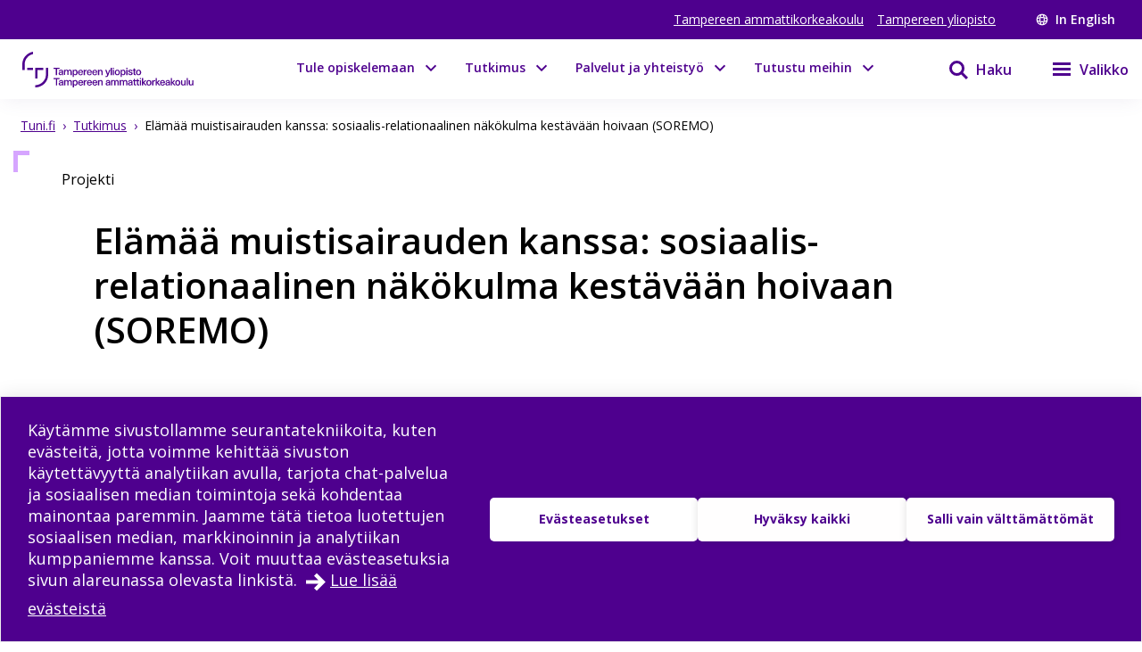

--- FILE ---
content_type: text/html; charset=utf-8
request_url: https://www.tuni.fi/fi/tutkimus/elamaa-muistisairauden-kanssa-sosiaalis-relationaalinen-nakokulma-kestavaan-hoivaan-soremo
body_size: 34039
content:
<!DOCTYPE html><html lang="fi"><head><meta charSet="utf-8" data-next-head=""/><meta name="viewport" content="width=device-width" data-next-head=""/><link rel="apple-touch-icon" sizes="180x180" href="/shared/apple-touch-icon.png" data-next-head=""/><link rel="manifest" href="/shared/site.webmanifest" data-next-head=""/><link rel="icon" href="/shared/favicon.svg" type="image/svg+xml" data-next-head=""/><link rel="icon" href="/shared/favicon.ico" sizes="any" data-next-head=""/><meta name="theme-color" content="#370065" data-next-head=""/><title data-next-head="">Elämää muistisairauden kanssa: sosiaalis-relationaalinen näkökulma kestävään hoivaan (SOREMO) | Tampereen korkeakouluyhteisö</title><link rel="alternate" href="https://www.tuni.fi/fi/tutkimus/elamaa-muistisairauden-kanssa-sosiaalis-relationaalinen-nakokulma-kestavaan-hoivaan-soremo" hrefLang="fi" data-next-head=""/><meta property="og:title" content="Elämää muistisairauden kanssa: sosiaalis-relationaalinen näkökulma kestävään hoivaan (SOREMO) | Tampereen korkeakouluyhteisö" data-next-head=""/><meta property="og:image" content="https://content-webapi.tuni.fi/image-style/metatag_image/proxy/public/2022-05/tuni-thumbnail-fi-alt.png?itok=5fRum32V" data-next-head=""/><meta name="description" content="Tampereen yliopisto ja Tampereen ammattikorkeakoulu muodostavat monialaisen Tampereen korkeakouluyhteisön. Tutkimuksen ja opetuksen vahvuusalueita ovat ..." data-next-head=""/><meta property="og:description" content="Tampereen yliopisto ja Tampereen ammattikorkeakoulu muodostavat monialaisen Tampereen korkeakouluyhteisön. Tutkimuksen ja opetuksen vahvuusalueita ovat tekniikka, terveys ja yhteiskunta." data-next-head=""/><meta property="og:type" content="website" data-next-head=""/><meta property="og:site_name" content="Tampereen korkeakouluyhteisö" data-next-head=""/><link rel="canonical" href="https://www.tuni.fi/fi/tutkimus/elamaa-muistisairauden-kanssa-sosiaalis-relationaalinen-nakokulma-kestavaan-hoivaan-soremo" data-next-head=""/><meta name="twitter:description" content="Tampereen yliopisto ja Tampereen ammattikorkeakoulu muodostavat monialaisen Tampereen korkeakouluyhteisön. Tutkimuksen ja opetuksen vahvuusalueita ovat tekniikka, terveys ja yhteiskunta." data-next-head=""/><meta name="twitter:card" content="summary_large_image" data-next-head=""/><meta name="twitter:title" content="Elämää muistisairauden kanssa: sosiaalis-relationaalinen näkökulma kestävään hoivaan (SOREMO) | Tampereen korkeakouluyhteisö" data-next-head=""/><meta name="twitter:image" content="https://content-webapi.tuni.fi/image-style/metatag_image/proxy/public/2022-05/tuni-thumbnail-fi-alt.png?itok=5fRum32V" data-next-head=""/><link rel="preload" href="/_next/static/media/e807dee2426166ad-s.p.woff2" as="font" type="font/woff2" crossorigin="anonymous" data-next-font="size-adjust"/><link rel="preload" href="/_next/static/css/fa4d732159944d2d.css" as="style"/><link rel="stylesheet" href="/_next/static/css/fa4d732159944d2d.css" data-n-g=""/><noscript data-n-css=""></noscript><script defer="" nomodule="" src="/_next/static/chunks/polyfills-42372ed130431b0a.js"></script><script src="/_next/static/chunks/webpack-18e1333887fe60bd.js" defer=""></script><script src="/_next/static/chunks/framework-d8f01f7e25201916.js" defer=""></script><script src="/_next/static/chunks/main-67d29c504127f114.js" defer=""></script><script src="/_next/static/chunks/pages/_app-c24297ef5e06bf8a.js" defer=""></script><script src="/_next/static/chunks/pages/%5B%5B...url_alias%5D%5D-3bfb122abe83a17c.js" defer=""></script><script src="/_next/static/vq3n2dAuKYj-sW1CJDlEy/_buildManifest.js" defer=""></script><script src="/_next/static/vq3n2dAuKYj-sW1CJDlEy/_ssgManifest.js" defer=""></script><style data-styled="" data-styled-version="6.1.19">.lgYzef{border:none;border-radius:0;cursor:pointer;padding:0.7rem 1.4rem;}/*!sc*/
.lgYzef:focus{outline:3px solid var(--color-info-light);outline-offset:2px;}/*!sc*/
data-styled.g2[id="sc-7245c0cc-0"]{content:"lgYzef,"}/*!sc*/
.jgpVLM{border:1px solid var(--color-white);background-color:var(--color-white);color:var(--color-port-gore);}/*!sc*/
.jgpVLM:hover{background-color:var(--color-port-gore);color:var(--color-white);}/*!sc*/
data-styled.g5[id="sc-7245c0cc-3"]{content:"jgpVLM,"}/*!sc*/
.fbOPAr{border:1px solid var(--color-white);background-color:var(--color-brand-purple);color:var(--color-white);}/*!sc*/
.fbOPAr:hover,.fbOPAr:focus{background-color:var(--color-brand-purple);box-shadow:0 0 0 1px var(--color-white),inset 0 0 0 1px var(--color-white);}/*!sc*/
.jnPQMX{border:1px solid var(--color-white);background-color:var(undefined);color:var(--color-white);}/*!sc*/
.jnPQMX:hover,.jnPQMX:focus{background-color:var(undefined);box-shadow:0 0 0 1px var(--color-white),inset 0 0 0 1px var(--color-white);}/*!sc*/
data-styled.g6[id="sc-7245c0cc-4"]{content:"fbOPAr,jnPQMX,"}/*!sc*/
.cuGzFv{font-size:var(--fontsize-heading-xl);margin:var(--px-15) 0;}/*!sc*/
data-styled.g9[id="sc-e82a875a-0"]{content:"cuGzFv,"}/*!sc*/
.djLyLL{margin-top:-60px;}/*!sc*/
data-styled.g34[id="sc-2ebd4260-0"]{content:"djLyLL,"}/*!sc*/
.kQJpsi{padding:20px 0;}/*!sc*/
data-styled.g36[id="sc-de2d5dfa-0"]{content:"kQJpsi,"}/*!sc*/
.dIBqJO{color:var(--color-black);font-size:var(--px-16);}/*!sc*/
data-styled.g37[id="sc-ecc90702-0"]{content:"dIBqJO,"}/*!sc*/
.eqarHf{display:flex;align-items:flex-start;justify-content:flex-start;word-break:break-word;}/*!sc*/
.eqarHf >span{width:fit-content;}/*!sc*/
.eqarHf svg{fill:var(--color-brand-purple);margin-right:1rem;margin-top:var(--px-6);}/*!sc*/
.eqarHf a{color:var(--color-brand-purple);text-decoration:underline;align-self:center;}/*!sc*/
.eqarHf a:hover{color:var(--color-electric-violet);}/*!sc*/
data-styled.g39[id="sc-78f19438-0"]{content:"eqarHf,"}/*!sc*/
.dGYrul{align-items:center;color:#fff;display:flex;font-size:var(--px-12);font-weight:600;text-decoration:none;}/*!sc*/
@media (min-width: 48em){.dGYrul{font-size:var(--px-14);}}/*!sc*/
.dGYrul:hover{color:var(--color-mauve);}/*!sc*/
.dGYrul:hover svg{fill:var(--color-mauve);}/*!sc*/
.dGYrul svg{fill:#fff;height:12px;width:12px;margin-right:6px;}/*!sc*/
@media (min-width: 48em){.dGYrul svg{height:14px;width:14px;margin-right:8px;}}/*!sc*/
data-styled.g46[id="sc-42a40aec-1"]{content:"dGYrul,"}/*!sc*/
.kwEpgw{align-items:center;display:flex;color:#fff;padding:0;}/*!sc*/
@media (min-width: 48em){.kwEpgw{padding:0 var(--px-15);}}/*!sc*/
data-styled.g47[id="sc-75a75252-0"]{content:"kwEpgw,"}/*!sc*/
.sDjgW{flex-grow:1;}/*!sc*/
data-styled.g48[id="sc-75a75252-1"]{content:"sDjgW,"}/*!sc*/
.UoKWd{display:none;}/*!sc*/
.UoKWd ul{display:flex;list-style:none;margin:0 var(--px-30) 0 0;padding:0;}/*!sc*/
.UoKWd li{margin-right:var(--px-15);}/*!sc*/
.UoKWd a{color:#fff;display:block;font-size:var(--px-14);text-decoration:underline;}/*!sc*/
.UoKWd a:hover{color:var(--color-mauve);}/*!sc*/
@media (min-width: 48em){.UoKWd{display:block;}}/*!sc*/
data-styled.g49[id="sc-75a75252-2"]{content:"UoKWd,"}/*!sc*/
.kFGAHi{padding:3.75rem 0.9375rem;background-color:black;color:white;}/*!sc*/
.kFGAHi svg{fill:white;color:white;}/*!sc*/
.kFGAHi a:focus{outline:3px solid var(--color-info-light);outline-offset:2px;}/*!sc*/
data-styled.g50[id="sc-749fd56e-0"]{content:"kFGAHi,"}/*!sc*/
.bRAZEi{width:15.625rem;margin-bottom:3.75rem;}/*!sc*/
.bRAZEi a{display:block;}/*!sc*/
@media (min-width: 48em){.bRAZEi{margin-bottom:5rem;}}/*!sc*/
data-styled.g51[id="sc-749fd56e-1"]{content:"bRAZEi,"}/*!sc*/
.fhIFaY{display:grid;grid-template-columns:1fr;grid-gap:1.25rem;}/*!sc*/
.fhIFaY ul{list-style:none;margin:0;padding:0;}/*!sc*/
@media (min-width: 64em){.fhIFaY{grid-gap:5rem;grid-template-columns:1fr 2fr;}}/*!sc*/
data-styled.g52[id="sc-749fd56e-2"]{content:"fhIFaY,"}/*!sc*/
.boMuTl{background:none;border:1px solid transparent;color:var(--color-white);width:100%;height:fit-content;text-align:left;display:grid;grid-template-columns:auto 1fr;align-items:center;padding:0.625rem 0.9375rem;grid-column-gap:0.625rem;letter-spacing:1px;line-height:1.3;font-family:inherit!important;}/*!sc*/
.boMuTl:hover{border:1px solid white;}/*!sc*/
.boMuTl:focus{outline:3px solid var(--color-info-light);outline-offset:2px;}/*!sc*/
.boMuTl:active{color:var(--color-black);background:var(--color-white);}/*!sc*/
data-styled.g53[id="sc-749fd56e-3"]{content:"boMuTl,"}/*!sc*/
.gSpIQB p{font-size:var(--fontsize-body-l);line-height:var(--lineheight-xl);}/*!sc*/
data-styled.g54[id="sc-749fd56e-4"]{content:"gSpIQB,"}/*!sc*/
.kRSKCc{font-weight:400;}/*!sc*/
.kRSKCc a:not(.cta-link){text-decoration:underline;color:var(--color-brand-purple);word-break:break-word;overflow-wrap:break-word;}/*!sc*/
.kRSKCc a:not(.cta-link):hover{color:var(--color-electric-violet);}/*!sc*/
@media not all and (min-resolution:0.001dpcm){@supports (-webkit-appearance:none){.kRSKCc h2 a,.kRSKCc h3 a,.kRSKCc h4 a,.kRSKCc h5 a,.kRSKCc h6 a{height:30px;display:block;margin-top:-30px;}}}/*!sc*/
.kRSKCc h1,.kRSKCc h2,.kRSKCc h3,.kRSKCc h4,.kRSKCc h5,.kRSKCc h6,.kRSKCc li{word-break:break-word;overflow-wrap:break-word;}/*!sc*/
.kRSKCc h1:not(li),.kRSKCc h2:not(li),.kRSKCc h3:not(li),.kRSKCc h4:not(li),.kRSKCc h5:not(li),.kRSKCc h6:not(li),.kRSKCc li:not(li){margin:var(--px-20) 0;}/*!sc*/
.kRSKCc p{word-break:break-word;overflow-wrap:break-word;margin-bottom:var(--px-10);}/*!sc*/
.kRSKCc >ul,.kRSKCc >ol{margin-bottom:var(--px-30);}/*!sc*/
.kRSKCc table{width:100%;font-size:var(--fontsize-body-s);border-collapse:collapse!important;table-layout:auto;overflow-x:auto;}/*!sc*/
@media (min-width: 48em){.kRSKCc table{font-size:var(--fontsize-body-m);}}/*!sc*/
.kRSKCc table caption{margin:var(--px-20) auto;font-weight:var(--fontweight-semi-bold);text-align:left;}/*!sc*/
.kRSKCc table tr:first-child{margin:0;}/*!sc*/
.kRSKCc table tr:first-child p{margin:0;}/*!sc*/
.kRSKCc table tr td,.kRSKCc table tr th{border-collapse:collapse;border:1px solid var(--color-black-20);padding:var(--px-5);text-align:left;vertical-align:top;}/*!sc*/
@media (min-width: 48em){.kRSKCc table tr td,.kRSKCc table tr th{padding:0.5rem 0.5em 0.5em 1em;}}/*!sc*/
.kRSKCc table tr td p,.kRSKCc table tr th p{margin-bottom:0.5rem;}/*!sc*/
.kRSKCc p,.kRSKCc li{font-size:var(--px-18);line-height:var(--lineheight-xl);}/*!sc*/
.kRSKCc sup{top:-0.5em;}/*!sc*/
.kRSKCc sub{bottom:-0.25em;}/*!sc*/
.kRSKCc sub,.kRSKCc sup{font-size:75%;line-height:0;position:relative;vertical-align:baseline;}/*!sc*/
.kRSKCc .highlighted{margin:3.75rem 0 3.75rem 3.75rem;font-size:var(--fontsize-body-xl);line-height:var(--lineheight-m);font-weight:var(--fontweight-semi-bold);color:var(--color-brand-purple);}/*!sc*/
.kRSKCc .animated-url-link{margin-right:0;margin-left:0;display:flex;align-items:center;font-size:var(--fontsize-body-m);font-weight:var(--fontweight-bold);text-decoration:none;transition:0.1s ease-in-out;border:1px solid transparent;color:var(--color-brand-purple);position:relative;padding:0 0 0 1.5625rem;}/*!sc*/
.kRSKCc .animated-url-link:focus{outline:1px solid var(--color-brand-purple);outline-offset:2px;}/*!sc*/
.kRSKCc .animated-url-link:hover{color:var(--color-brand-purple);text-decoration:underline;}/*!sc*/
.kRSKCc .animated-url-link::after{content:"";display:block;position:absolute;width:15px;height:21px;background-repeat:no-repeat;background-position-y:center;top:0;bottom:0;left:0;transition:0.5s ease-in-out;mask:url("/arrow-right.svg") no-repeat 50% 50%;background-color:var(--color-brand-purple);margin:auto;}/*!sc*/
.kRSKCc figcaption{font-size:var(--fontsize-body-s);margin-right:0.625rem;display:inline-block;}/*!sc*/
.kRSKCc figure{margin-left:0;margin-right:0;font-size:var(--fontsize-body-s);}/*!sc*/
.kRSKCc .embedded-file{margin-bottom:var(--px-15);}/*!sc*/
.kRSKCc .embedded-file svg{fill:var(--color-brand-purple);margin-right:var(--px-15);vertical-align:top;}/*!sc*/
.kRSKCc .embedded-file span:not(.file-size){font-size:var(--fontsize-body-m);}/*!sc*/
.kRSKCc .embedded-file a{margin-right:0.625rem;}/*!sc*/
.kRSKCc blockquote{position:relative;margin:2rem 0;padding-left:1.5625rem;padding-top:0.5rem;}/*!sc*/
.kRSKCc blockquote p{font-size:var(--fontsize-body-l);font-weight:var(--fontweight-semi-bold);margin-bottom:0;padding-bottom:1rem;position:relative;}/*!sc*/
.kRSKCc blockquote p:last-child::after{content:"";background:var(--color-brand-purple);position:absolute;bottom:0;left:0;height:1px;width:11%;z-index:1;}/*!sc*/
.kRSKCc blockquote cite{font-style:normal;padding-top:0.3125rem;display:block;font-size:var(--fontsize-body-s);border-top:1px solid var(--color-brand-purple);width:fit-content;}/*!sc*/
.kRSKCc blockquote cite::before{content:"";background:var(--color-white);position:absolute;bottom:0;left:0;height:1px;width:11%;z-index:2;}/*!sc*/
.kRSKCc blockquote::after{content:"";display:block;position:absolute;width:24px;height:24px;background-repeat:no-repeat;background-position-y:center;top:0;left:0;transition:0.5s ease-in-out;mask:url("/quote.svg") no-repeat 50% 50%;background-color:var(--color-brand-purple);margin:0;}/*!sc*/
.kRSKCc .d-highlight{margin:2rem 0;border-left:4px solid var(--color-port-gore);padding:1.5rem 2rem;color:var(--color-port-gore);background:var(--color-periwinkle-light);}/*!sc*/
.kRSKCc .d-highlight h2{font-size:var(--fontsize-heading-m);margin-bottom:0.625rem;}/*!sc*/
.kRSKCc .d-highlight p{margin:0.625rem 0;}/*!sc*/
.kRSKCc thead{color:var(--color-white);background-color:var(--color-brand-purple);font-size:var(--fontsize-body-m);}/*!sc*/
.kRSKCc thead tr{color:var(--color-white);}/*!sc*/
@media (min-width: 48em){.kRSKCc thead{font-size:var(--fontsize-body-l);}}/*!sc*/
.kRSKCc .text-align-right{text-align:right;}/*!sc*/
.kRSKCc .file-size{font-size:var(--fontsize-body-s);color:var(--color-black-80);}/*!sc*/
data-styled.g60[id="sc-5a9ff7c6-0"]{content:"kRSKCc,"}/*!sc*/
.bqrEz{display:none;flex-direction:column;padding:1px 2px;background-color:var(--color-brand-purple);}/*!sc*/
@media (min-width: 64em){.bqrEz{flex-direction:row;}}/*!sc*/
data-styled.g106[id="sc-73c10035-0"]{content:"bqrEz,"}/*!sc*/
.edQnfA{background:rgba(255,255,255,0.9);top:59px;left:0;height:calc(100% - 59px);width:100%;position:fixed;z-index:20;overflow:hidden;transition:visibility 0.2s ease-in-out,opacity 0.2s ease-in-out;visibility:hidden;opacity:0;}/*!sc*/
@media (min-width: 48em){.edQnfA{top:0;height:100%;}}/*!sc*/
.slideout-open .edQnfA{visibility:visible;opacity:1;}/*!sc*/
data-styled.g214[id="sc-499afabd-0"]{content:"edQnfA,"}/*!sc*/
.eEWQSe{margin:0 auto;max-width:90rem;height:100%;position:relative;}/*!sc*/
data-styled.g215[id="sc-499afabd-1"]{content:"eEWQSe,"}/*!sc*/
.gzTjRg{background:var(--color-brand-purple);padding:1.875rem;overflow-y:scroll;position:absolute;top:0;right:0;width:100%;height:100%;transition:opacity 0.2s ease-in-out,transform 0.2s ease-in-out;opacity:1;transform:translateX(100%);will-change:transform,opacity;}/*!sc*/
@media (min-width: 48em){.gzTjRg{width:23.75rem;}}/*!sc*/
@media (min-width: 48em){.gzTjRg{padding:4.0625rem 1.875rem 1.875rem 1.875rem;width:23.75rem;}}/*!sc*/
.slideout-open .gzTjRg{opacity:1;transform:translateX(0);}/*!sc*/
data-styled.g216[id="sc-499afabd-2"]{content:"gzTjRg,"}/*!sc*/
.eCrbTb{display:none;}/*!sc*/
@media (min-width: 48em){.eCrbTb{display:flex;justify-content:flex-end;margin-bottom:1rem;}}/*!sc*/
.eCrbTb button{padding:0.3125rem;}/*!sc*/
data-styled.g217[id="sc-499afabd-3"]{content:"eCrbTb,"}/*!sc*/
.kKwLgO{display:flex;align-items:center;}/*!sc*/
.kKwLgO svg{fill:#fff;height:1.125rem;width:1.125rem;margin-left:0.375rem;}/*!sc*/
data-styled.g218[id="sc-499afabd-4"]{content:"kKwLgO,"}/*!sc*/
.doyIyV{background:var(--color-brand-purple);color:var(--color-white);box-shadow:0 5px 20px -4px rgba(110,93,147,0.1);margin-bottom:1.25rem;}/*!sc*/
@media (min-width: 48em){.doyIyV{background:#fff;}}/*!sc*/
@media (min-width: 64em){.doyIyV{margin-bottom:0;}}/*!sc*/
.doyIyV [data-reach-skip-link]{position:absolute;top:-40px;padding:NaNrem;}/*!sc*/
.doyIyV [data-reach-skip-link]:focus{background-color:white;top:0;z-index:2;}/*!sc*/
data-styled.g227[id="sc-623ed0e5-0"]{content:"doyIyV,"}/*!sc*/
.jjpyix{background:var(--color-brand-purple);padding:0.625rem 0.9375rem;}/*!sc*/
data-styled.g228[id="sc-623ed0e5-1"]{content:"jjpyix,"}/*!sc*/
.iUarWw{margin:0 auto;max-width:91.875rem;padding:0;}/*!sc*/
data-styled.g229[id="sc-623ed0e5-2"]{content:"iUarWw,"}/*!sc*/
.bhyawy{min-height:3.75rem;display:flex;align-items:center;padding:0.625rem 0.9375rem;background:var(--color-brand-purple);width:100%;z-index:10;position:static;top:0;right:0;}/*!sc*/
@media (min-width: 48em){.bhyawy{background:var(--color-white);}}/*!sc*/
@media (min-width: 80em){.bhyawy{display:grid;grid-column-gap:1.25rem;grid-template-columns:auto 1fr auto auto;padding-top:0;padding-bottom:0;}}/*!sc*/
data-styled.g230[id="sc-623ed0e5-3"]{content:"bhyawy,"}/*!sc*/
.kxeOTA{display:flex;flex-grow:1;opacity:1;visibility:visible;transition:opacity 0.3s ease-in-out,visibility 0.3s ease-in-out;}/*!sc*/
.kxeOTA a{display:block;}/*!sc*/
.kxeOTA svg{display:block;fill:var(--color-white);height:2.5rem;width:12.5rem;}/*!sc*/
@media (min-width: 48em){.kxeOTA svg{fill:var(--color-brand-purple);width:15.625rem;}}/*!sc*/
data-styled.g231[id="sc-623ed0e5-4"]{content:"kxeOTA,"}/*!sc*/
@media (min-width: 48em){.jXIiPE{padding:5.625rem 0.9375rem;}}/*!sc*/
data-styled.g245[id="sc-78fc9478-0"]{content:"jXIiPE,"}/*!sc*/
.hVgJiM{margin-bottom:2rem;}/*!sc*/
data-styled.g246[id="sc-78fc9478-1"]{content:"hVgJiM,"}/*!sc*/
@media (min-width: 64em){.eUatvd{grid-template-columns:1fr 1fr 1fr;}}/*!sc*/
data-styled.g247[id="sc-78fc9478-2"]{content:"eUatvd,"}/*!sc*/
.kXxPZt nav span{font-weight:var(--fontweight-semi-bold);font-size:var(--fontsize-body-l);}/*!sc*/
data-styled.g248[id="sc-78fc9478-3"]{content:"kXxPZt,"}/*!sc*/
@media (min-width: 64em){.bUvQZ.bUvQZ{margin-top:3.25rem;}}/*!sc*/
data-styled.g249[id="sc-78fc9478-4"]{content:"bUvQZ,"}/*!sc*/
@media (min-width: 64em){.eShPlv{display:grid;grid-template-columns:repeat(3,1fr);grid-template-rows:repeat(2,auto);}}/*!sc*/
data-styled.g250[id="sc-78fc9478-5"]{content:"eShPlv,"}/*!sc*/
.jIYCTo{display:flex;flex-direction:column;gap:0.5rem;}/*!sc*/
.jIYCTo a{font-size:var(--fontsize-body-l);font-weight:var(--fontweight-semi-bold);color:white;width:100%;}/*!sc*/
@media (min-width: 64em){.jIYCTo{grid-area:1/1/2/3;}.jIYCTo a{width:auto;}}/*!sc*/
data-styled.g251[id="sc-78fc9478-6"]{content:"jIYCTo,"}/*!sc*/
.dXRMZi{display:flex;flex-wrap:wrap;gap:0.5rem 1.5rem;}/*!sc*/
data-styled.g252[id="sc-78fc9478-7"]{content:"dXRMZi,"}/*!sc*/
.hJTXHh{display:flex;flex-wrap:wrap;gap:0.5rem 1.5rem;}/*!sc*/
data-styled.g253[id="sc-78fc9478-8"]{content:"hJTXHh,"}/*!sc*/
.eireBW{margin:2rem 0;}/*!sc*/
data-styled.g254[id="sc-78fc9478-9"]{content:"eireBW,"}/*!sc*/
.jpkKvh{font-size:var(--fontsize-body-l);font-weight:var(--fontweight-semi-bold);width:auto;border:none;letter-spacing:normal;line-height:var(--lineheight-xl);padding:0;grid-template-columns:none;}/*!sc*/
.jpkKvh:hover{border:none;}/*!sc*/
.jpkKvh:active{color:var(--color-white);background:transparent;}/*!sc*/
data-styled.g255[id="sc-78fc9478-10"]{content:"jpkKvh,"}/*!sc*/
.bsLavx{display:flex;height:100%;padding-top:5.625rem;}/*!sc*/
@media (min-width: 64em){.bsLavx{padding:0;grid-area:1/3/2/4;justify-content:flex-end;align-items:flex-end;}}/*!sc*/
data-styled.g337[id="sc-fa7f35bd-1"]{content:"bsLavx,"}/*!sc*/
.igJvvI{margin-left:0.1875rem;display:flex;align-items:center;background-color:transparent;width:auto;cursor:pointer;}/*!sc*/
.igJvvI svg{margin-top:2.3px;}/*!sc*/
.igJvvI span{font-weight:var(--fontweight-semi-bold);}/*!sc*/
data-styled.g338[id="sc-fa7f35bd-2"]{content:"igJvvI,"}/*!sc*/
.eMBzUs{display:block;flex:0 0 calc(100% - 30px);order:2;margin-left:0.5rem;font-size:var(--px-16);line-height:var(--px-27);font-weight:var(--fontweight-semi-bold);}/*!sc*/
data-styled.g339[id="sc-fa7f35bd-3"]{content:"eMBzUs,"}/*!sc*/
.iUNbAM{margin-top:1.875rem;background:var(--color-port-gore);height:auto;position:static;display:none;}/*!sc*/
@media (min-width: 48em){.iUNbAM{grid-area:2/1/3/4;padding:0 var(--px-30);}}/*!sc*/
data-styled.g340[id="sc-fa7f35bd-4"]{content:"iUNbAM,"}/*!sc*/
.fkVmab{padding:3.75rem var(--px-30);color:var(--color-white);}/*!sc*/
data-styled.g341[id="sc-fa7f35bd-5"]{content:"fkVmab,"}/*!sc*/
.fvlcSY{margin-bottom:var(--px-15);}/*!sc*/
data-styled.g342[id="sc-fa7f35bd-6"]{content:"fvlcSY,"}/*!sc*/
.glekiF{margin-bottom:var(--px-15);display:block;}/*!sc*/
@media (min-width: 64em){.glekiF{justify-content:space-between;flex-wrap:wrap;}}/*!sc*/
data-styled.g344[id="sc-fa7f35bd-8"]{content:"glekiF,"}/*!sc*/
.iwDhqa{width:100%;margin-bottom:30px;}/*!sc*/
data-styled.g345[id="sc-fa7f35bd-9"]{content:"iwDhqa,"}/*!sc*/
.igjMgM{flex-grow:0;flex-shrink:0;flex-basis:calc(100% / 2 - 30px);line-height:30px;letter-spacing:0.25px;}/*!sc*/
.igjMgM a{color:var(--color-white);text-decoration:underline;}/*!sc*/
data-styled.g346[id="sc-fa7f35bd-10"]{content:"igjMgM,"}/*!sc*/
.dHUyMg{margin-bottom:var(--px-15);}/*!sc*/
.dHUyMg input,.dHUyMg textarea{border:solid 1px white;padding:var(--px-15);width:100%;color:var(--color-black);}/*!sc*/
.dHUyMg input:focus,.dHUyMg textarea:focus{outline:3px solid var(--color-info-light);outline-offset:3px;}/*!sc*/
.dHUyMg textarea{font:inherit;height:180px;}/*!sc*/
data-styled.g348[id="sc-fa7f35bd-12"]{content:"dHUyMg,"}/*!sc*/
.ifHOIH{margin-bottom:15px;margin-top:var(--px-30);}/*!sc*/
.ifHOIH input[type="submit"]{padding:10px 30px;border:none;cursor:pointer;background-color:transparent;border:1px solid var(--color-white);color:white;font-weight:var(--fontweight-semi-regular);transition:background-color 0.2s ease-in-out;}/*!sc*/
.ifHOIH input[type="submit"] :hover{box-shadow:0 0 0 0.5px var(--color-white),inset 0 0 0 0.5px var(--color-white);}/*!sc*/
.ifHOIH input[type="submit"]:focus{outline:3px solid var(--color-info-light);outline-offset:2px;}/*!sc*/
.ifHOIH textarea{font-weight:var(--fontweight-semi-regular);}/*!sc*/
data-styled.g349[id="sc-fa7f35bd-13"]{content:"ifHOIH,"}/*!sc*/
.iUOHdN{display:block;font-size:0.875rem;line-height:1.4375rem;font-weight:var(--fontweight-semi-bold);-webkit-hyphens:manual;-ms-hyphens:manual;hyphens:manual;}/*!sc*/
.iUOHdN span{margin-left:0.5rem;}/*!sc*/
.iUOHdN textarea{font-weight:var(--fontweight-regular);font-size:var(--fontsize-body-m);margin-top:0.5rem;}/*!sc*/
data-styled.g350[id="sc-fa7f35bd-14"]{content:"iUOHdN,"}/*!sc*/
.isTWac{font-family:inherit;appearance:none;border:solid 1px var(--color-white);background:url("/arrow-dropdown.svg") no-repeat top 50% right 0.7rem;background-color:white;background-size:0.8rem 0.8rem;border-radius:0;font-size:0.875rem;height:2.875rem;line-height:1.3;padding:0.625rem;margin-top:0.625rem;cursor:pointer;width:15.625rem;}/*!sc*/
.isTWac:focus{outline:3px solid var(--color-info-light);outline-offset:2px;}/*!sc*/
@media (min-width: 48em){.isTWac{margin-left:0.625rem;margin-top:0rem;}}/*!sc*/
data-styled.g355[id="sc-fa7f35bd-19"]{content:"isTWac,"}/*!sc*/
.jGYcOz{background-color:var(--color-black-2);border:1px solid var(--color-black-10);}/*!sc*/
.jGYcOz:hover{border:1px solid var(--color-electric-violet);}/*!sc*/
.jGYcOz h3{color:var(--color-brand-purple);}/*!sc*/
.jGYcOz h3:hover{color:var(--color-electric-violet);text-decoration:underline;}/*!sc*/
data-styled.g356[id="sc-84ac4c46-0"]{content:"jGYcOz,"}/*!sc*/
.cUCbfb{display:flex;flex-direction:column-reverse;padding:var(--px-15);}/*!sc*/
@media (min-width: 48em){.cUCbfb{display:grid;grid-template-columns:auto 1fr;}}/*!sc*/
data-styled.g357[id="sc-84ac4c46-1"]{content:"cUCbfb,"}/*!sc*/
.hFEndm{padding:var(--px-15) 0 0;}/*!sc*/
@media (min-width: 48em){.hFEndm{padding:0 var(--px-30);}}/*!sc*/
data-styled.g358[id="sc-84ac4c46-2"]{content:"hFEndm,"}/*!sc*/
.dgraQd{padding:var(--px-15) 0 0;}/*!sc*/
.dgraQd img{width:12.5rem;height:12.5rem;max-width:unset;}/*!sc*/
@media (min-width: 48em){.dgraQd{padding:0 var(--px-30);width:fit-content;float:right;}}/*!sc*/
data-styled.g359[id="sc-84ac4c46-3"]{content:"dgraQd,"}/*!sc*/
.lkiyH{font-size:var(--fontsize-body-l);}/*!sc*/
data-styled.g360[id="sc-84ac4c46-4"]{content:"lkiyH,"}/*!sc*/
.fEIUQd{margin-bottom:var(--px-30);}/*!sc*/
data-styled.g361[id="sc-84ac4c46-5"]{content:"fEIUQd,"}/*!sc*/
.ipzxvR{margin-top:var(--px-30);font-size:var(--fontsize-heading-xxs);}/*!sc*/
data-styled.g362[id="sc-84ac4c46-6"]{content:"ipzxvR,"}/*!sc*/
.cUXfUk{margin-right:var(--px-10);margin-top:var(--px-15);display:inline-block;}/*!sc*/
.cUXfUk svg{fill:var(--color-brand-purple);color:var(--color-brand-purple);}/*!sc*/
.cUXfUk:hover svg{fill:var(--color-electric-violet);color:var(--color-electric-violet);}/*!sc*/
data-styled.g363[id="sc-84ac4c46-7"]{content:"cUXfUk,"}/*!sc*/
.bQJWDu{padding:0;margin:0;align-items:center;background:none;border:none;cursor:pointer;color:var(--color-brand-purple);display:inline-flex;}/*!sc*/
.bQJWDu:hover{color:var(--color-electric-violet);}/*!sc*/
.bQJWDu:hover svg{fill:var(--color-electric-violet);}/*!sc*/
.bQJWDu svg{display:block;color:var(--color-white);fill:var(--color-white);height:1.5rem;width:1.5rem;margin-left:1.5rem;}/*!sc*/
@media (min-width: 48em){.bQJWDu svg{color:var(--color-brand-purple);fill:var(--color-brand-purple);}}/*!sc*/
.bQJWDu span{display:none;font-size:1rem;font-weight:600;margin-left:0.5rem;}/*!sc*/
@media (min-width: 48em){.bQJWDu span{display:block;}}/*!sc*/
.bQJWDu:focus{outline:3px solid var(--color-info-light);outline-offset:-1px;z-index:10;}/*!sc*/
@media (min-width: 48em){.bQJWDu:focus{outline:3px solid var(--color-info-base);outline-offset:1px;}}/*!sc*/
data-styled.g385[id="sc-fec52fb3-0"]{content:"bQJWDu,"}/*!sc*/
.juDVSu{display:flex;justify-content:flex-start;align-items:center;}/*!sc*/
.juDVSu span{width:fit-content;}/*!sc*/
.juDVSu svg{fill:var(--color-brand-purple);vertical-align:middle;margin-right:calc(6px + 4px);margin-left:-4px;}/*!sc*/
data-styled.g412[id="sc-d4d3eff3-0"]{content:"juDVSu,"}/*!sc*/
.jhQvuV{display:grid;grid-template-columns:auto auto 1fr;grid-column-gap:30px;height:2.875rem;}/*!sc*/
@media (min-width: 48em){.jhQvuV{grid-column-gap:30px;}}/*!sc*/
.jhQvuV svg{width:1.5rem;height:1.5rem;fill:var(--color-mauve);}/*!sc*/
.iRjef{display:grid;grid-template-columns:auto auto 1fr;grid-column-gap:30px;height:2.875rem;}/*!sc*/
@media (min-width: 48em){.iRjef{grid-column-gap:30px;}}/*!sc*/
.iRjef svg{width:1.5rem;height:1.5rem;fill:var(--color-contact);}/*!sc*/
data-styled.g415[id="sc-ffd10c53-0"]{content:"jhQvuV,iRjef,"}/*!sc*/
.gqMSVG{align-self:end;font-size:var(--fontsize-body-m);}/*!sc*/
data-styled.g416[id="sc-ffd10c53-1"]{content:"gqMSVG,"}/*!sc*/
.bUEMiI{font-size:var(--fontsize-body-l);line-height:var(--fontsize-body-l);font-weight:400;color:var(--color-brand-purple);width:100%;}/*!sc*/
.bUEMiI span{color:var(--color-white);}/*!sc*/
.bUEMiI a{padding:0.6rem 1rem 0.6rem 1rem;display:grid;grid-template-columns:max-content 1fr;font-weight:600;letter-spacing:1px;line-height:1.3;text-decoration:none;transition:0.1s ease-in-out;border:1px solid transparent;margin-top:auto;}/*!sc*/
.bUEMiI a svg{vertical-align:middle;margin-right:0.6rem;fill:var(--color-white);}/*!sc*/
.bUEMiI a:hover{border:1px solid var(--color-white);}/*!sc*/
.bUEMiI a:active{background-color:var(--color-white);}/*!sc*/
.bUEMiI a:active span{color:var(--color-black);}/*!sc*/
.bUEMiI a:active svg{fill:var(--color-black);}/*!sc*/
@media (min-width: 64em){.bUEMiI a{margin-left:0;margin-right:0;padding:0.6rem 1rem 0.6rem 1rem;}}/*!sc*/
data-styled.g417[id="sc-b338a374-0"]{content:"bUEMiI,"}/*!sc*/
.dRswpy{max-width:91.875rem;padding:0 var(--px-15);position:relative;margin:0 auto;}/*!sc*/
@media (min-width: 48em){.dRswpy{padding:0 var(--px-15);}}/*!sc*/
@media (min-width: 64em){.dRswpy{padding-top:0;}}/*!sc*/
data-styled.g426[id="sc-7c909fb6-0"]{content:"dRswpy,"}/*!sc*/
.ebxCMY ul{list-style:none;margin:0;padding:0;}/*!sc*/
data-styled.g441[id="sc-70407722-0"]{content:"ebxCMY,"}/*!sc*/
.MBCvJ{display:inline-block;}/*!sc*/
.MBCvJ span{color:var(--color-gray-60);margin:0 var(--px-8);text-decoration:underline;font-size:var(--fontsize-body-s);}/*!sc*/
.MBCvJ a{color:var(--color-brand-purple);font-size:var(--fontsize-body-s);line-height:1.3;}/*!sc*/
.cVgNyB{display:inline-block;}/*!sc*/
.cVgNyB span{color:var(--color-gray-60);margin:0 var(--px-8);text-decoration:none;font-size:var(--fontsize-body-s);}/*!sc*/
.cVgNyB a{color:var(--color-brand-purple);font-size:var(--fontsize-body-s);line-height:1.3;}/*!sc*/
data-styled.g442[id="sc-70407722-1"]{content:"MBCvJ,cVgNyB,"}/*!sc*/
.ixJjmG{max-width:91.875rem;padding:0 var(--px-15);margin:0 auto;}/*!sc*/
data-styled.g488[id="sc-a4c70d55-2"]{content:"ixJjmG,"}/*!sc*/
.dUQOaa img{max-width:100%;display:block;}/*!sc*/
@media (min-width: 48em){.dUQOaa img{margin-bottom:-16%;}}/*!sc*/
data-styled.g489[id="sc-a4c70d55-3"]{content:"dUQOaa,"}/*!sc*/
.kEEgWj{position:relative;margin:0;}/*!sc*/
@media (min-width: 48em){.kEEgWj{margin:0 1.25rem;}}/*!sc*/
data-styled.g490[id="sc-a4c70d55-4"]{content:"kEEgWj,"}/*!sc*/
.bhQIok{margin:0 auto;max-width:78.75rem;background-color:var(--color-white);}/*!sc*/
data-styled.g660[id="sc-ac762277-0"]{content:"bhQIok,"}/*!sc*/
.unows{margin-bottom:var(--px-30);}/*!sc*/
@media (min-width: 48em){.unows{padding:0 5.625rem;}}/*!sc*/
.unows h1{margin:var(--px-30) 0;}/*!sc*/
data-styled.g662[id="sc-ac762277-2"]{content:"unows,"}/*!sc*/
.kbjobC{display:grid;grid-gap:var(--px-20);grid-template-columns:1fr;padding:var(--px-30) var(--px-15);background-color:var(--color-black-2);}/*!sc*/
@media (min-width: 48em){.kbjobC{padding:var(--px-30) 5.625rem;grid-template-columns:1fr 1fr;grid-gap:3.75rem;}}/*!sc*/
data-styled.g663[id="sc-ac762277-3"]{content:"kbjobC,"}/*!sc*/
.cJOmpW p{margin-left:var(--px-15);margin-bottom:var(--px-15);font-size:var(--fontsize-heading-xxs);}/*!sc*/
data-styled.g664[id="sc-ac762277-4"]{content:"cJOmpW,"}/*!sc*/
.hfCnjy{margin-bottom:var(--px-15);font-size:var(--fontsize-heading-xxs);}/*!sc*/
.hfCnjy .organization-name{margin-left:var(--px-3);}/*!sc*/
.ffhjsr{margin-bottom:var(--px-15);font-size:var(--fontsize-heading-xxs);margin-left:var(--px-35);}/*!sc*/
data-styled.g665[id="sc-ac762277-5"]{content:"hfCnjy,ffhjsr,"}/*!sc*/
.iSQMhF{font-size:var(--fontsize-heading-xxs);display:inline;}/*!sc*/
.iSQMhF a{color:var(--color-brand-purple);text-decoration:underline;}/*!sc*/
.iSQMhF a:hover{color:var(--color-electric-violet);}/*!sc*/
.iSQMhF span:last-child,.iSQMhF a:last-child{border-right:1.8px solid black;padding-right:5px;margin-right:5px;}/*!sc*/
.iSQMhF:last-child span,.iSQMhF:last-child a{border-right:none;}/*!sc*/
data-styled.g666[id="sc-ac762277-6"]{content:"iSQMhF,"}/*!sc*/
.XQJJy{margin:3.75rem 0;}/*!sc*/
data-styled.g667[id="sc-ac762277-7"]{content:"XQJJy,"}/*!sc*/
.dflza-d{display:flex;flex-wrap:wrap;justify-content:left;gap:20px;margin-bottom:var(--px-30);}/*!sc*/
.dflza-d img{max-height:70px;}/*!sc*/
@media (min-width: 30em){.dflza-d{gap:10px;}.dflza-d img{height:80px;max-height:initial;}}/*!sc*/
@media (min-width: 48em){.dflza-d{padding:0 5.625rem;}}/*!sc*/
data-styled.g670[id="sc-ac762277-10"]{content:"dflza-d,"}/*!sc*/
.cdtSXE{margin:30px 0;}/*!sc*/
data-styled.g671[id="sc-635b9c2f-0"]{content:"cdtSXE,"}/*!sc*/
.inGHvl{max-width:55rem;}/*!sc*/
@media (min-width: 48em){.inGHvl{padding:0 5.625rem;}}/*!sc*/
data-styled.g672[id="sc-635b9c2f-1"]{content:"inGHvl,"}/*!sc*/
.ceAUay{margin:var(--px-30) 0;}/*!sc*/
data-styled.g674[id="sc-635b9c2f-3"]{content:"ceAUay,"}/*!sc*/
.dmMmgs{margin-bottom:var(--px-15);}/*!sc*/
data-styled.g675[id="sc-635b9c2f-4"]{content:"dmMmgs,"}/*!sc*/
.jQWSMg{margin:var(--px-30) 0;}/*!sc*/
data-styled.g676[id="sc-635b9c2f-5"]{content:"jQWSMg,"}/*!sc*/
.drCDUG{margin-bottom:var(--px-15);}/*!sc*/
data-styled.g677[id="sc-635b9c2f-6"]{content:"drCDUG,"}/*!sc*/
:root{--color-brand-purple:#4E008E;--color-black:#000000;--color-white:#FFFFFF;--color-electric-violet:#9750FA;--color-mauve:#D6A5FF;--color-port-gore:#2F2859;--color-deep-purple:#370065;--color-periwinkle-gray:#E1E5F4;--color-periwinkle-light:#F2F4FB;--color-beige:#E8E0DB;--color-news:#89D4FF;--color-study:#3FD1AF;--color-service:#FFFB88;--color-research:#F5BCFF;--color-contact:#FF7C91;--color-notification:#CF286F;--color-border-tertiary:#D1DBE3;--color-black:#000000;--color-black-80:#333333;--color-black-60:#5C5C5C;--color-black-40:#999999;--color-black-20:#CCCCCC;--color-black-10:#E6E6E6;--color-black-5:#F2F2F2;--color-black-2:#FAFAFA;--color-white:#FFFFFF;--color-blue-grey-dark:#102027;--color-blue-grey-med:#2E3C43;--color-blue-grey-light:#3A4B54;--color-success-base:#38850F;--color-error-base:#CE013B;--color-alert-base:#EEC401;--color-info-base:#0077C7;--color-success-light:#7FFF3B;--color-error-light:#FF7098;--color-alert-light:#FFE471;--color-info-light:#7CCBFF;--font-default:Open sans;--fontweight-regular:400;--fontweight-semi-bold:600;--fontweight-bold:700;--fontsize-heading-xl:2rem;--fontsize-heading-l:1.5rem;--fontsize-heading-m:1.5rem;--fontsize-heading-s:1.25rem;--fontsize-heading-xs:1.125rem;--fontsize-heading-xxs:1rem;--fontsize-body-xl:1.25rem;--fontsize-body-l:1.125rem;--fontsize-body-m:1rem;--fontsize-body-s:0.875rem;--fontsize-body-xs:0.750rem;--lineheight-m:1.25;--lineheight-l:1.5;--lineheight-xl:1.75;--px-1:0.0625rem;--px-2:0.125rem;--px-3:0.1875rem;--px-4:0.25rem;--px-5:0.3125rem;--px-6:0.375rem;--px-7:0.4375rem;--px-8:0.5rem;--px-9:0.5625rem;--px-10:0.625rem;--px-11:0.6875rem;--px-12:0.75rem;--px-13:0.8125rem;--px-14:0.875rem;--px-15:0.9375rem;--px-16:1rem;--px-17:1.0625rem;--px-18:1.125rem;--px-19:1.1875rem;--px-20:1.25rem;--px-21:1.3125rem;--px-22:1.375rem;--px-23:1.4375rem;--px-24:1.5rem;--px-25:1.5625rem;--px-26:1.625rem;--px-27:1.6875rem;--px-28:1.75rem;--px-29:1.8125rem;--px-30:1.875rem;--px-31:1.9375rem;--px-32:2rem;--px-33:2.0625rem;--px-34:2.125rem;--px-35:2.1875rem;--px-36:2.25rem;--px-37:2.3125rem;--px-38:2.375rem;--px-39:2.4375rem;}/*!sc*/
@media (min-width: 30em){:root{--color-brand-purple:#4E008E;--color-black:#000000;--color-white:#FFFFFF;--color-electric-violet:#9750FA;--color-mauve:#D6A5FF;--color-port-gore:#2F2859;--color-deep-purple:#370065;--color-periwinkle-gray:#E1E5F4;--color-periwinkle-light:#F2F4FB;--color-beige:#E8E0DB;--color-news:#89D4FF;--color-study:#3FD1AF;--color-service:#FFFB88;--color-research:#F5BCFF;--color-contact:#FF7C91;--color-notification:#CF286F;--color-border-tertiary:#D1DBE3;--color-black:#000000;--color-black-80:#333333;--color-black-60:#5C5C5C;--color-black-40:#999999;--color-black-20:#CCCCCC;--color-black-10:#E6E6E6;--color-black-5:#F2F2F2;--color-black-2:#FAFAFA;--color-white:#FFFFFF;--color-blue-grey-dark:#102027;--color-blue-grey-med:#2E3C43;--color-blue-grey-light:#3A4B54;--color-success-base:#38850F;--color-error-base:#CE013B;--color-alert-base:#EEC401;--color-info-base:#0077C7;--color-success-light:#7FFF3B;--color-error-light:#FF7098;--color-alert-light:#FFE471;--color-info-light:#7CCBFF;--font-default:Open sans;--fontweight-regular:400;--fontweight-semi-bold:600;--fontweight-bold:700;--fontsize-heading-xl:2rem;--fontsize-heading-l:1.75rem;--fontsize-heading-m:1.5rem;--fontsize-heading-s:1.25rem;--fontsize-heading-xs:1.125rem;--fontsize-heading-xxs:1rem;--fontsize-body-xl:1.25rem;--fontsize-body-l:1.125rem;--fontsize-body-m:1rem;--fontsize-body-s:0.875rem;--fontsize-body-xs:0.750rem;--lineheight-m:1.25;--lineheight-l:1.5;--lineheight-xl:1.75;}}/*!sc*/
@media (min-width: 80em){:root{--color-brand-purple:#4E008E;--color-black:#000000;--color-white:#FFFFFF;--color-electric-violet:#9750FA;--color-mauve:#D6A5FF;--color-port-gore:#2F2859;--color-deep-purple:#370065;--color-periwinkle-gray:#E1E5F4;--color-periwinkle-light:#F2F4FB;--color-beige:#E8E0DB;--color-news:#89D4FF;--color-study:#3FD1AF;--color-service:#FFFB88;--color-research:#F5BCFF;--color-contact:#FF7C91;--color-notification:#CF286F;--color-border-tertiary:#D1DBE3;--color-black:#000000;--color-black-80:#333333;--color-black-60:#5C5C5C;--color-black-40:#999999;--color-black-20:#CCCCCC;--color-black-10:#E6E6E6;--color-black-5:#F2F2F2;--color-black-2:#FAFAFA;--color-white:#FFFFFF;--color-blue-grey-dark:#102027;--color-blue-grey-med:#2E3C43;--color-blue-grey-light:#3A4B54;--color-success-base:#38850F;--color-error-base:#CE013B;--color-alert-base:#EEC401;--color-info-base:#0077C7;--color-success-light:#7FFF3B;--color-error-light:#FF7098;--color-alert-light:#FFE471;--color-info-light:#7CCBFF;--font-default:Open sans;--fontweight-regular:400;--fontweight-semi-bold:600;--fontweight-bold:700;--fontsize-heading-xl:2.5rem;--fontsize-heading-l:2rem;--fontsize-heading-m:1.5rem;--fontsize-heading-s:1.25rem;--fontsize-heading-xs:1.125rem;--fontsize-heading-xxs:1rem;--fontsize-body-xl:1.25rem;--fontsize-body-l:1.125rem;--fontsize-body-m:1rem;--fontsize-body-s:0.875rem;--fontsize-body-xs:0.750rem;--lineheight-m:1.25;--lineheight-l:1.5;--lineheight-xl:1.75;}}/*!sc*/
*{box-sizing:border-box;}/*!sc*/
html{font-size:100%;}/*!sc*/
body{color:#000;font-weight:var(--fontweight-regular);font-style:normal;margin:0;font-size:var(--fontsize-body-m);line-height:var(--lineheight-xl);}/*!sc*/
body.slideout-open{position:fixed;top:0;right:0;bottom:0;left:0;overflow-y:scroll;}/*!sc*/
button,input{font-family:inherit;}/*!sc*/
a{color:#000;text-decoration:none;}/*!sc*/
p{line-height:var(--fontsize-body-l);margin:0 0 1em 0;}/*!sc*/
h1,h2,h3,h4,h5,h6{font-weight:var(--fontweight-semi-bold);margin:0 0 0.66em 0;word-break:break-word;hyphens:auto;hyphenate-limit-chars:12 4;}/*!sc*/
h1{font-size:var(--fontsize-heading-xl);line-height:var(--lineheight-m);}/*!sc*/
h2{font-size:var(--fontsize-heading-l);line-height:var(--lineheight-m);}/*!sc*/
h3{font-size:var(--fontsize-heading-m);line-height:var(--lineheight-m);}/*!sc*/
h4{font-size:var(--fontsize-heading-s);line-height:var(--lineheight-l);}/*!sc*/
h5{font-size:var(--fontsize-heading-xs);line-height:var(--lineheight-l);}/*!sc*/
h6{font-size:var(--fontsize-heading-xxs);line-height:var(--lineheight-l);}/*!sc*/
ul,ol{padding:0 0 0 1.7rem;}/*!sc*/
img,figure{max-width:100%;height:auto;}/*!sc*/
svg,iframe{max-width:100%;}/*!sc*/
.embedded-video-container{background-size:cover;background-position:center;background-repeat:no-repeat;position:relative;margin:1rem 0;}/*!sc*/
.embedded-video-container::after{content:"";display:block;padding-bottom:56.25%;}/*!sc*/
.embedded-video-container .link-to-video{display:flex;align-items:center;justify-content:center;position:absolute;top:0;left:0;height:100%;width:100%;z-index:1;}/*!sc*/
.embedded-video-container .link-to-video:hover svg{opacity:0.8;}/*!sc*/
.embedded-video-container .link-to-video span{color:#000;background:rgba(255,255,255,0.8);bottom:0;line-height:1.3;padding:0.5rem 1rem;position:absolute;margin:0;width:100%;}/*!sc*/
.embedded-video-container .link-to-video svg{fill:#fff;filter:drop-shadow(1px 1px 3px rgb(0 0 0 / 0.4));height:5rem;width:5rem;transition:0.3s opacity ease-in-out;opacity:0.6;}/*!sc*/
@media (min-width: 48em){.embedded-video-container .link-to-video svg{height:10rem;width:10rem;}}/*!sc*/
.embedded-video-container iframe{position:absolute;top:0;left:0;height:100%;width:100%;z-index:0;}/*!sc*/
.panopto-video-container{margin:1em 0;position:relative;padding-top:56.25%;min-height:12.5rem;}/*!sc*/
@media (min-width: 48em){.panopto-video-container{min-height:25rem;}}/*!sc*/
.panopto-video-container iframe{position:absolute;top:0;left:0;height:100%;width:100%;}/*!sc*/
select,input{font-size:1rem;font-weight:400;}/*!sc*/
button{cursor:pointer;font-size:1rem;font-weight:var(--fontweight-regular);}/*!sc*/
table{border-collapse:collapse;margin:1rem 0;text-align:left;}/*!sc*/
table.fc-scrollgrid{margin:0;}/*!sc*/
table tr th{border:1px solid var(--color-grey-light);padding:var(--px-6) var(--px-13);}/*!sc*/
table tr td{border:1px solid var(--color-grey-light);padding:var(--px-6) var(--px-13);}/*!sc*/
.btn-switcher.active{background-color:white;color:black;}/*!sc*/
.tabbed-content{display:none;}/*!sc*/
.tabbed-content.active{display:block;}/*!sc*/
.visually-hidden{position:absolute!important;height:1px;width:1px;overflow:hidden;clip:rect(1px,1px,1px,1px);}/*!sc*/
.loading-ellipsis::after{content:' .';animation:crIWeC 1s steps(5,end) infinite;}/*!sc*/
.swiper-container{position:inherit;width:100%;}/*!sc*/
.swiper-button-prev,.swiper-button-next{color:var(--color-black);}/*!sc*/
.swiper-button-prev{left:-70px;}/*!sc*/
.swiper-button-next{right:-70px;}/*!sc*/
.swiper-pagination{display:block;}/*!sc*/
.swiper-container-horizontal>.swiper-pagination-bullets{bottom:-30px;}/*!sc*/
.swiper-pagination-bullet-active{background:var(--color-black);}/*!sc*/
@media screen and (max-width:1024px){.swiper-button-prev{left:-50px;}.swiper-button-next{right:-50px;}}/*!sc*/
@media screen and (max-width:500px){.swiper-button-prev,.swiper-button-next{display:none;}}/*!sc*/
.cookiehub-declaration table{width:100%;}/*!sc*/
.cookiehub-declaration a{color:var(--color-brand-purple);text-decoration:underline;}/*!sc*/
.cookiehub-declaration a:hover{color:var(--color-electric-violet);}/*!sc*/
.cookiehub-declaration .cookiehub-choice{overflow-wrap:break-word;}/*!sc*/
.cookiehub-declaration p:not(table p) a{display:none;}/*!sc*/
.cookiehub-declaration p:not(td > p){font-size:var(--fontsize-body-l);line-height:var(--lineheight-xl);}/*!sc*/
.cookiehub-declaration p strong{font-size:var(--fontsize-body-l);line-height:var(--lineheight-xl);}/*!sc*/
.cookiehub-declaration td>p{font-size:var(--fontsize-body-m)!important;}/*!sc*/
.cookiehub-categories thead{background-color:var(--color-brand-purple);border:none;font-size:var(--fontsize-body-l);color:var(--color-white);}/*!sc*/
.cookiehub-categories thead th{padding:var(--px-16);font-weight:var(--fontweight-semi-bold);}/*!sc*/
.cookiehub-categories table th:last-child{text-align:left!important;}/*!sc*/
.cookiehub-categories tbody{background-color:var(--color-white);color:var(--color-black);border:1px solid var(--color-border-tertiary);}/*!sc*/
.cookiehub-categories tbody tr td{border:1px solid var(--color-border-tertiary);}/*!sc*/
.cookiehub-categories td{word-break:break-all;}/*!sc*/
.cookiehub-categories td>p{font-size:var(--fontsize-body-m)!important;position:relative;padding-left:2.5rem!important;margin-bottom:0!important;font-style:italic;line-height:var(--lineheight-xl);}/*!sc*/
.cookiehub-categories td>p::before{content:"";display:block;position:absolute;width:18px;height:18px;background-repeat:no-repeat;background-position-y:center;top:5px;left:10px;transition:0.5s ease-in-out;mask:url("/info.svg") no-repeat 50% 50%;background-color:var(--color-black-60);margin:0;}/*!sc*/
@media (max-width:399px){.cookiehub-categories thead{font-size:var(--fontsize-body-s);}.cookiehub-declaration p strong{font-size:var(--fontsize-body-s)!important;}.cookiehub-declaration p:not(td > p){font-size:var(--fontsize-body-s)!important;line-height:var(--lineheight-l);}.cookiehub-categories td>p{font-size:var(--fontsize-body-s)!important;}}/*!sc*/
.skip-to-main-content-link{position:absolute;left:-9999px;z-index:998;padding:var(--px-10);background-color:var(--color-white);opacity:0;color:var(--color-black);}/*!sc*/
.skip-to-main-content-link:focus{left:0;transform:translateX(0);opacity:1;}/*!sc*/
a.cta-link{display:inline-block;position:relative;padding:0.625rem 1rem 0.625rem calc(16px + 18px + 10px);margin:0.5rem 0;font-size:var(--fontsize-body-m);font-weight:var(--fontweight-semi-bold);line-height:var(--lineheight-xl);text-decoration:none;border:1px solid var(--color-brand-purple);background-color:var(--color-brand-purple);color:var(--color-white);transition:0.1s ease-in-out;}/*!sc*/
a.cta-link:hover{background-color:var(--color-white);color:var(--color-brand-purple);}/*!sc*/
a.cta-link:hover::after{background-color:var(--color-brand-purple);}/*!sc*/
a.cta-link::after{content:'';display:block;position:absolute;width:18px;height:18px;background-repeat:no-repeat;background-position:center;top:16px;left:16px;mask:url("/arrow-right.svg") no-repeat;background-color:var(--color-white);}/*!sc*/
a.cta-link:focus{outline:3px solid var(--color-info-base);outline-offset:2px;}/*!sc*/
data-styled.g868[id="sc-global-flnQeZ1"]{content:"sc-global-flnQeZ1,"}/*!sc*/
.dOKaSU{max-width:91.875rem;padding:var(--px-15);position:relative;margin:0 auto;}/*!sc*/
data-styled.g869[id="sc-d47cdb7-0"]{content:"dOKaSU,"}/*!sc*/
@keyframes crIWeC{0%,20%{color:rgba(0,0,0,0);text-shadow:.25em 0 0 rgba(0,0,0,0),.5em 0 0 rgba(0,0,0,0);}40%{color:currentColor;text-shadow:.25em 0 0 rgba(0,0,0,0),.5em 0 0 rgba(0,0,0,0);}60%{text-shadow:.25em 0 0 currentColor,.5em 0 0 rgba(0,0,0,0);}80%,100%{text-shadow:.25em 0 0 currentColor,.5em 0 0 currentColor;}}/*!sc*/
data-styled.g874[id="sc-keyframes-crIWeC"]{content:"crIWeC,"}/*!sc*/
</style></head><body><div id="__next"><div class="__className_2fad4c"><header class="sc-623ed0e5-0 doyIyV"><a href="#main-content" class="skip-to-main-content-link">Hyppää pääsisältöön</a><div class="sc-623ed0e5-1 jjpyix"><div class="sc-623ed0e5-2 iUarWw"><div class="sc-75a75252-0 kwEpgw"><div class="sc-75a75252-1 sDjgW"></div><nav class="sc-75a75252-2 UoKWd"><ul><li><a href="/fi/tutustu-meihin/tamk">Tampereen ammattikorkeakoulu</a></li><li><a href="/fi/tutustu-meihin/yliopisto">Tampereen yliopisto</a></li></ul></nav><div class="sc-42a40aec-0 dGciNI"><a class="sc-42a40aec-1 dGYrul" href="/en"><svg xmlns="http://www.w3.org/2000/svg" viewBox="0 0 24 24"><path d="M12 1a11 11 0 1 0 11 11A11 11 0 0 0 12 1m4.87 13.47c.13-.82.13-1.65.13-2.47s-.05-1.65-.13-2.47c2.6.62 4.13 1.66 4.13 2.47s-1.53 1.85-4.13 2.47M12 21c-.81 0-1.85-1.53-2.47-4.13.82.08 1.65.13 2.47.13s1.65-.05 2.47-.13C13.85 19.47 12.81 21 12 21m0-6a23 23 0 0 1-2.83-.17A23 23 0 0 1 9 12a23 23 0 0 1 .17-2.83A23 23 0 0 1 12 9a23 23 0 0 1 2.83.17A23 23 0 0 1 15 12a23 23 0 0 1-.17 2.83A23 23 0 0 1 12 15m-9-3c0-.81 1.53-1.85 4.13-2.47C7.05 10.35 7 11.18 7 12s0 1.65.13 2.47C4.53 13.85 3 12.81 3 12m9-9c.81 0 1.85 1.53 2.47 4.13C13.65 7.05 12.82 7 12 7s-1.65 0-2.47.13C10.15 4.53 11.19 3 12 3m8.36 5.68a14.5 14.5 0 0 0-3.8-1.24 14.5 14.5 0 0 0-1.24-3.8 9.1 9.1 0 0 1 5.04 5.04m-11.68-5a14.5 14.5 0 0 0-1.24 3.8 14.5 14.5 0 0 0-3.8 1.24 9.1 9.1 0 0 1 5.04-5.08Zm-5 11.68a14.5 14.5 0 0 0 3.8 1.24 14.5 14.5 0 0 0 1.24 3.8 9.1 9.1 0 0 1-5.08-5.08Zm11.68 5a14.5 14.5 0 0 0 1.24-3.8 14.5 14.5 0 0 0 3.8-1.24 9.1 9.1 0 0 1-5.08 5.04Z"></path></svg>In English</a></div></div></div></div><div class="sc-623ed0e5-2 iUarWw"><div class="sc-623ed0e5-3 bhyawy"><div class="sc-623ed0e5-4 kxeOTA"><a href="/"><svg xmlns="http://www.w3.org/2000/svg" viewBox="0 0 460 80" aria-hidden="true"><path d="M78.169 61.535V75.48h-2.817V61.535H70v-2.394h13.521v2.394H78.17zm10.986 8.45c-.845 0-1.831.142-2.676.283-1.69.281-2.254.845-2.254 1.83 0 .987.705 1.69 2.113 1.69q1.268 0 2.113-.844c.563-.705.986-1.55.845-2.536l-.141-.422zm2.535-1.97v4.365c0 .986.141 2.113.282 3.099h-2.395c-.14-.564-.14-1.127-.14-1.69-.845 1.267-2.395 1.972-3.944 1.83-1.972.282-3.662-1.126-3.944-3.098V72.1c0-1.972 1.127-3.099 4.507-3.662.986-.141 2.113-.282 3.099-.282v-.423c.14-1.126-.704-2.253-1.831-2.394H86.9c-1.126-.14-2.112.704-2.253 1.831v.282h-2.535c.14-2.254 1.69-3.944 4.93-3.944 2.957 0 4.647 1.408 4.647 4.507zm19.296.28v7.184h-2.676v-7.042c0-2.113-.845-2.958-2.113-2.958-1.55 0-2.535 1.267-2.535 3.521v6.338h-2.676v-7.324c0-1.69-.704-2.676-2.113-2.676-1.408 0-2.535 1.408-2.535 3.662v6.338h-2.676v-11.69h2.535v1.408c.704-1.126 1.972-1.69 3.24-1.69 1.549 0 2.817.704 3.52 2.113.705-1.409 2.254-2.254 3.804-2.113 2.676.141 4.225 1.69 4.225 4.93zm4.648 1.41c0 2.534 1.127 4.084 2.817 4.084s2.957-1.55 2.957-4.085-1.126-4.084-2.957-4.084-2.817 1.408-2.817 4.084zm8.45 0c0 3.802-1.83 6.196-4.93 6.196-1.408 0-2.675-.704-3.38-1.83v5.774H113.1V63.79h2.535v1.549c.704-1.268 2.112-1.972 3.52-1.972 3.1.141 4.93 2.535 4.93 6.338zm3.662-1.268h5.916c.14-1.55-1.127-2.958-2.676-3.099h-.282c-1.55 0-2.676 1.127-2.958 3.099m5.775 3.52h2.676c-.563 2.395-2.817 4.085-5.352 3.944-3.521 0-5.634-2.535-5.634-6.338 0-3.52 2.113-6.056 5.634-6.056 2.535-.14 4.648 1.55 5.211 3.944.282.845.423 1.83.282 2.817h-8.592c.141 2.676 1.409 3.802 3.1 3.802 1.267 0 2.393-.845 2.675-2.112zm11.127-8.168v2.394c-.282 0-.563-.14-.986-.14-2.113 0-3.24 1.408-3.24 3.802v5.775h-2.676V63.93h2.395v1.69c.704-1.268 1.972-1.972 3.38-1.831.423-.141.704-.141 1.127 0m2.817 4.648h5.915c.141-1.55-1.126-2.958-2.676-3.099h-.281c-1.55 0-2.677 1.127-2.958 3.099m5.774 3.52h2.676c-.563 2.395-2.816 4.085-5.352 3.944-3.52 0-5.633-2.535-5.633-6.338 0-3.52 2.112-6.056 5.633-6.056 2.536-.14 4.648 1.55 5.212 3.944.281.845.422 1.83.281 2.817h-8.591c.14 2.676 1.408 3.802 3.098 3.802 1.268 0 2.395-.845 2.676-2.112zm6.48-3.52h5.915c0-1.69-1.268-2.958-2.958-2.958s-2.958 1.267-2.958 2.958zm5.633 3.52h2.676c-.563 2.395-2.817 4.085-5.352 3.944-3.521 0-5.634-2.535-5.634-6.338 0-3.52 2.113-6.056 5.634-6.056 2.535-.14 4.648 1.55 5.211 3.944.282.845.423 1.83.282 2.817h-8.592c.141 2.676 1.409 3.802 3.1 3.802 1.267 0 2.393-.845 2.675-2.112zm14.789-3.661v7.183h-2.676v-6.902c0-2.112-.845-2.957-2.395-2.957-1.549 0-2.676 1.126-2.676 3.38v6.479h-2.676v-11.69h2.536v1.549c.704-1.127 2.112-1.831 3.52-1.831 2.677 0 4.367 1.55 4.367 4.789m14.225 1.69c-.845 0-1.83.14-2.676.282-1.69.281-2.253.845-2.253 1.83 0 .987.704 1.69 2.112 1.69q1.268 0 2.113-.844c.563-.705.986-1.55.845-2.536v-.422h-.14zm2.535-1.972v4.366c0 .986.141 2.113.282 3.099h-2.394c-.141-.564-.141-1.127-.141-1.69-.845 1.267-2.394 1.972-3.944 1.83-1.972.282-3.662-1.126-3.943-3.098V72.1c0-1.972 1.126-3.099 4.507-3.662.986-.141 2.112-.282 3.098-.282v-.423c.141-1.126-.704-2.253-1.83-2.394h-.423c-1.127-.14-2.113.704-2.254 1.831v.282h-2.535c.14-2.254 1.69-3.944 4.93-3.944 2.957 0 4.647 1.408 4.647 4.507zm19.296.282v7.183h-2.676v-7.042c0-2.113-.845-2.958-2.113-2.958-1.549 0-2.535 1.267-2.535 3.521v6.338h-2.676v-7.324c0-1.69-.704-2.676-2.112-2.676s-2.536 1.408-2.536 3.662v6.338h-2.676v-11.69h2.535v1.408c.705-1.126 1.972-1.69 3.24-1.69 1.55 0 2.817.704 3.521 2.113.704-1.409 2.254-2.254 3.803-2.113 2.676.141 4.225 1.69 4.225 4.93m19.296 0v7.183h-2.676v-7.042c0-2.113-.845-2.958-2.113-2.958-1.55 0-2.535 1.267-2.535 3.521v6.338h-2.676v-7.324c0-1.69-.704-2.676-2.113-2.676-1.408 0-2.535 1.408-2.535 3.662v6.338h-2.676v-11.69h2.535v1.408c.704-1.126 1.972-1.69 3.24-1.69 1.549 0 2.817.704 3.52 2.113.705-1.409 2.254-2.254 3.804-2.113 2.676.141 4.225 1.69 4.225 4.93m9.014 1.69c-.845 0-1.83.14-2.676.282-1.69.281-2.254.845-2.254 1.83 0 .987.705 1.69 2.113 1.69q1.268 0 2.113-.844c.563-.705.986-1.55.845-2.536v-.422zm2.535-1.972v4.366c0 .986.141 2.113.282 3.099h-2.394c-.141-.564-.141-1.127-.141-1.69-.845 1.267-2.395 1.972-3.944 1.83-1.972.282-3.662-1.126-3.944-3.098V72.1c0-1.972 1.127-3.099 4.507-3.662.986-.141 2.113-.282 3.099-.282v-.423c.14-1.126-.704-2.253-1.83-2.394h-.423c-1.127-.14-2.113.704-2.254 1.831v.282h-2.535c.14-2.254 1.69-3.944 4.93-3.944 2.957 0 4.647 1.408 4.647 4.507zm7.747 5.352v2.113c-.423.14-.986.14-1.409.14-2.535 0-3.52-.985-3.52-3.661V65.76h-1.973v-1.972h1.972V60.83h2.676v2.958h2.254v1.972h-2.254v5.915c0 1.268.423 1.831 1.55 1.831.281 0 .422 0 .704-.14m7.324 0v2.113c-.564.14-.986.14-1.55.14-2.535 0-3.52-.985-3.52-3.661V65.76h-1.973v-1.972h1.972V60.83h2.676v2.958h2.254v1.972h-2.254v5.915c0 1.268.423 1.831 1.55 1.831.422 0 .704 0 .845-.14m1.267 2.113v-11.69h2.676v11.69zm0-13.944V59h2.676v2.535zm12.113 13.944-4.648-5.634v5.634h-2.676V59.14h2.676v9.436l4.366-4.788h3.099l-4.93 5.352 5.352 6.338h-3.239zm5.211-5.775c0 2.535 1.127 4.085 3.099 4.085s2.958-1.55 2.958-4.085-1.127-4.084-2.958-4.084-3.099 1.549-3.099 4.084m8.873 0c0 3.803-2.253 6.197-5.774 6.197s-5.775-2.394-5.775-6.197 2.254-6.197 5.775-6.197c3.52 0 5.774 2.394 5.774 6.197m8.451-5.915v2.394c-.282 0-.563-.14-.986-.14-2.112 0-3.24 1.408-3.24 3.802v5.775h-2.675V63.93h2.394v1.69c.704-1.268 1.972-1.972 3.38-1.831.423-.141.705-.141 1.127 0m8.17 11.69-4.649-5.634v5.634h-2.676V59.14h2.676v9.436l4.366-4.788h2.958l-4.788 5.352 5.352 6.338h-3.24zm5.07-7.042h5.915c.14-1.55-1.127-2.958-2.676-3.099h-.282c-1.549 0-2.676 1.127-2.957 3.099m5.774 3.52h2.676c-.563 2.395-2.817 4.085-5.352 3.944-3.52 0-5.634-2.535-5.634-6.338 0-3.52 2.113-6.056 5.634-6.056 2.535-.14 4.648 1.55 5.211 3.944.282.845.423 1.83.282 2.817h-8.591c.14 2.676 1.408 3.802 3.098 3.802 1.268 0 2.395-.845 2.676-2.112zm11.268-1.971c-.845 0-1.831.14-2.676.282-1.69.281-2.254.845-2.254 1.83 0 .987.705 1.69 2.113 1.69q1.268 0 2.113-.844c.563-.705.986-1.55.845-2.536v-.422zm2.535-1.972v4.366c0 .986.14 2.113.282 3.099h-2.395c-.14-.564-.14-1.127-.14-1.69-.846 1.267-2.395 1.972-3.944 1.83-1.972.282-3.662-1.126-3.944-3.098V72.1c0-1.972 1.127-3.099 4.507-3.662.986-.141 2.113-.282 3.099-.282v-.423c.14-1.126-.704-2.253-1.831-2.394h-.423c-1.126-.14-2.112.704-2.253 1.831v.282h-2.535c.14-2.254 1.69-3.944 4.93-3.944 2.957 0 4.647 1.408 4.647 4.507zm9.437 7.465-4.648-5.634v5.634h-2.676V59.14h2.676v9.436L340 63.79h2.958l-4.789 5.352 5.352 6.338zm5.211-5.775c0 2.535 1.127 4.085 2.958 4.085 1.83 0 2.957-1.55 2.957-4.085s-1.126-4.084-2.957-4.084-2.958 1.549-2.958 4.084m8.873 0c0 3.803-2.253 6.197-5.774 6.197s-5.775-2.394-5.775-6.197 2.253-6.197 5.775-6.197c3.52 0 5.774 2.394 5.774 6.197m1.409 1.268v-7.183h2.676v6.901c0 2.113.845 2.958 2.394 2.958s2.676-1.127 2.676-3.38v-6.48h2.676v11.69h-2.535V73.93c-.704 1.126-2.113 1.83-3.521 1.83-2.676 0-4.366-1.549-4.366-4.788M368.31 59.14h2.676v16.48h-2.676zm4.789 11.83v-7.18h2.676v6.901c0 2.113.845 2.958 2.394 2.958s2.676-1.127 2.676-3.38v-6.48h2.676v11.69h-2.535V73.93c-.704 1.126-2.113 1.83-3.521 1.83-2.676 0-4.366-1.549-4.366-4.788zM78.028 38.31v14.084h-2.817V38.31H69.86v-2.395h13.52v2.395zm10.986 8.45c-.845 0-1.83.141-2.676.282-1.69.282-2.253.845-2.253 1.831s.704 1.69 2.112 1.69q1.268 0 2.113-.845c.563-.704.986-1.549.845-2.535l-.14-.422zm2.535-1.83v4.366c0 .986.141 2.112.282 3.098h-2.394c-.141-.563-.141-1.126-.141-1.69-.845 1.268-2.395 1.972-3.944 1.831-1.972.141-3.803-1.267-3.944-3.24v-.28c0-1.973 1.127-3.1 4.507-3.663.986-.14 2.113-.282 3.1-.282v-.422c.14-1.127-.705-2.254-1.832-2.394h-.422c-1.127-.141-2.113.704-2.254 1.83v.282h-2.535c.14-2.253 1.69-3.943 4.93-3.943 2.957-.141 4.647 1.408 4.647 4.507m19.296.14v7.184h-2.676V45.21c0-2.112-.845-2.957-2.113-2.957-1.549 0-2.535 1.267-2.535 3.52v6.339h-2.676v-7.324c0-1.69-.704-2.676-2.113-2.676-1.408 0-2.535 1.408-2.535 3.662v6.338h-2.676v-11.69h2.535v1.408c.705-1.127 1.972-1.69 3.24-1.69 1.55 0 2.817.704 3.52 2.113.705-1.409 2.254-2.254 3.804-2.113 2.676.14 4.225 1.83 4.225 4.93m4.648 1.409c0 2.535 1.127 4.084 2.817 4.084s2.958-1.549 2.958-4.084-1.127-4.085-2.958-4.085-2.817 1.55-2.817 4.085m8.45 0c0 3.803-1.83 6.197-4.929 6.197-1.408 0-2.676-.704-3.38-1.83v5.774h-2.676V40.563h2.535v1.55c.704-1.268 2.113-1.972 3.521-1.972 3.099.14 4.93 2.535 4.93 6.338zm3.663-1.127h5.915c.141-1.55-1.127-2.958-2.676-3.098h-.282c-1.549 0-2.676.985-2.957 3.098m5.774 3.521h2.676c-.563 2.395-2.817 4.085-5.352 3.944-3.52 0-5.634-2.535-5.634-6.338 0-3.521 2.113-6.056 5.634-6.056 2.535-.141 4.648 1.549 5.211 3.943.282.845.423 1.831.282 2.817h-8.591c.14 2.676 1.408 3.803 3.098 3.803 1.268-.14 2.254-.986 2.676-2.113m11.127-8.31v2.395c-.282 0-.563-.141-.986-.141-2.113 0-3.24 1.408-3.24 3.803v5.774h-2.675v-11.69H140v1.69c.704-1.267 1.972-1.971 3.38-1.83.423-.141.705-.141 1.127 0zm2.958 4.79h5.915c.141-1.55-1.126-2.959-2.676-3.1h-.281c-1.69 0-2.817.986-2.958 3.1m5.634 3.52h2.676c-.564 2.395-2.817 4.085-5.352 3.944-3.522 0-5.634-2.535-5.634-6.338 0-3.521 2.112-6.056 5.634-6.056 2.535-.141 4.647 1.549 5.21 3.943.282.845.423 1.831.282 2.817h-8.591c.14 2.676 1.408 3.803 3.099 3.803 1.549-.282 2.535-.986 2.676-2.113m6.478-3.52h5.916c0-1.691-1.268-2.959-2.958-2.959s-2.958 1.268-2.958 2.958zm5.634 3.52h2.676c-.563 2.395-2.817 4.085-5.352 3.944-3.52 0-5.634-2.535-5.634-6.338 0-3.521 2.113-6.056 5.634-6.056 2.535-.141 4.648 1.549 5.211 3.943.282.845.423 1.831.282 2.817h-8.591c.14 2.676 1.408 3.803 3.098 3.803 1.55-.282 2.535-.986 2.676-2.113M180 45.211v7.183h-2.676v-6.901c0-2.113-.845-2.958-2.394-2.958s-2.676 1.127-2.676 3.38v6.48h-2.677v-11.69h2.536v1.408c.704-1.127 2.112-1.831 3.52-1.831 2.677 0 4.367 1.69 4.367 4.93zm12.817 7.606c-1.127 2.958-2.394 3.944-5.07 3.944-.423 0-.846 0-1.268-.141v-2.113c.422.14.704.14 1.127.14 1.408 0 2.112-.562 2.676-2.112l-4.367-11.83h2.817l2.958 8.732 3.099-8.733h2.676zm5.352-16.902h2.676v16.48h-2.676zm4.789 16.48v-11.69h2.676v11.69zm0-13.944v-2.536h2.676v2.536zM210 46.479c0 2.535 1.127 4.084 2.958 4.084 1.83 0 3.098-1.549 3.098-4.084s-1.126-4.085-3.098-4.085S210 43.944 210 46.48zm8.732 0c0 3.803-2.253 6.197-5.774 6.197s-5.775-2.394-5.775-6.197 2.254-6.197 5.775-6.197c3.52 0 5.774 2.394 5.774 6.197m4.085 0c0 2.535 1.127 4.084 2.817 4.084s2.958-1.549 2.958-4.084-1.127-4.085-2.958-4.085-2.817 1.55-2.817 4.085m8.591 0c0 3.803-1.83 6.197-4.93 6.197-1.408 0-2.675-.704-3.38-1.83v5.774h-2.675V40.563h2.535v1.55c.704-1.268 2.112-1.972 3.52-1.972 2.959.14 4.93 2.535 4.93 6.338m1.69 5.915v-11.69h2.677v11.69h-2.676zm0-13.943v-2.536h2.677v2.536h-2.676zm13.803 5.774h-2.535c.141-1.126-.704-1.971-1.83-2.112h-.423c-1.268 0-1.972.563-1.972 1.408s.845 1.268 2.676 1.69c2.113.564 4.507 1.127 4.507 3.803 0 2.113-1.831 3.521-4.93 3.521s-5.07-1.408-5.07-4.225H240c-.14 1.127.845 2.113 1.972 2.253h.422c1.409 0 2.113-.563 2.113-1.408 0-1.268-.986-1.409-2.958-1.972s-4.084-.986-4.084-3.521c0-2.113 1.83-3.521 4.648-3.521s4.648 1.55 4.788 4.084m7.606 6.057v2.112c-.422.141-.986.141-1.408.141-2.536 0-3.522-.986-3.522-3.662v-6.197h-1.971v-1.972h1.971v-2.958h2.677v2.958h2.253v1.972h-2.253v5.916c0 1.267.422 1.83 1.549 1.83.14-.14.563-.14.704-.14m3.099-3.803c0 2.535 1.126 4.084 3.098 4.084s2.958-1.549 2.958-4.084-1.127-4.085-2.958-4.085c-1.83 0-3.098 1.55-3.098 4.085m8.873 0c0 3.803-2.254 6.197-5.775 6.197-3.52 0-5.774-2.394-5.774-6.197s2.253-6.197 5.774-6.197 5.775 2.394 5.775 6.197M11 36h13v5H11zm23 5v19h-5V36h18v5zm19-5 5 .056V51.53c0 7.551-3.055 14.793-8.494 20.132C44.068 77.001 36.691 80 29 80v-5c6.302-.004 12.343-2.643 16.794-7.023 4.45-4.38 7.217-10.317 7.206-16.504zM24 5.298C13.083 7.717 5.337 17.153 5.333 28.038V41H0V28.038C.008 14.292 10.097 2.505 24 0z"></path></svg><span class="visually-hidden">Tampereen yliopisto / Tampereen ammattikorkeakoulu</span></a></div><button aria-label="Haku" class="sc-fec52fb3-0 bQJWDu"><svg xmlns="http://www.w3.org/2000/svg" viewBox="0 0 24 24" aria-hidden="true"><path d="m23.06 20.94-5.59-5.59A8.4 8.4 0 0 0 19 10.5a8.5 8.5 0 1 0-8.5 8.5 8.4 8.4 0 0 0 4.85-1.53l5.59 5.59ZM10.5 16a5.5 5.5 0 1 1 5.5-5.5 5.51 5.51 0 0 1-5.5 5.5"></path></svg><span>Haku</span></button><button aria-label="Valikko" class="sc-fec52fb3-0 bQJWDu"><svg xmlns="http://www.w3.org/2000/svg" viewBox="0 0 24 24" aria-hidden="true"><path d="M22 4v3H2V4ZM2 13h20v-3H2Zm0 6h20v-3H2Z"></path></svg><span>Valikko</span></button><div data-focus-guard="true" tabindex="0" style="width:1px;height:0px;padding:0;overflow:hidden;position:fixed;top:1px;left:1px"></div><div data-focus-lock-disabled="false"><div class="sc-499afabd-0 edQnfA"><div class="sc-499afabd-1 eEWQSe"><div class="sc-499afabd-2 gzTjRg"><div class="sc-499afabd-3 eCrbTb"><button color="--color-brand-purple" class="sc-7245c0cc-0 lgYzef sc-7245c0cc-4 fbOPAr sc-499afabd-4 kKwLgO"><span></span><svg xmlns="http://www.w3.org/2000/svg" viewBox="0 0 24 24" aria-hidden="true"><path d="m21.06 5.06-2.12-2.12L12 9.88 5.06 2.94 2.94 5.06 9.88 12l-6.94 6.94 2.12 2.12L12 14.12l6.94 6.94 2.12-2.12L14.12 12z"></path></svg></button></div></div></div></div></div><div data-focus-guard="true" tabindex="0" style="width:1px;height:0px;padding:0;overflow:hidden;position:fixed;top:1px;left:1px"></div></div></div></header><div class="sc-d47cdb7-0 dOKaSU"><nav aria-label="Murupolku" class="sc-70407722-0 ebxCMY"><ul><li class="sc-70407722-1 MBCvJ"><a href="/"><span>Tuni.fi</span>›</a></li><li class="sc-70407722-1 MBCvJ"><a href="/fi/tutkimus"><span>Tutkimus</span>›</a></li><li class="sc-70407722-1 cVgNyB"><span>Elämää muistisairauden kanssa: sosiaalis-relationaalinen näkökulma kestävään hoivaan (SOREMO)</span></li></ul></nav></div><div id="main-content"></div><main class="sc-a4c70d55-2 ixJjmG"><div class="sc-ac762277-1 etsasa"><div class="sc-ffd10c53-0 jhQvuV"><svg xmlns="http://www.w3.org/2000/svg" viewBox="0 0 24 24" aria-hidden="true"><path d="M5 24H0V0h18v5H5z"></path></svg><span class="sc-ffd10c53-1 gqMSVG">Projekti</span></div><div class="sc-ac762277-2 unows"><h1 class="sc-e82a875a-0 cuGzFv">Elämää muistisairauden kanssa: sosiaalis-relationaalinen näkökulma kestävään hoivaan (SOREMO)</h1></div></div><div class="sc-ac762277-10 dflza-d"></div><div class="sc-ac762277-3 kbjobC"><div class="sc-ac762277-4 cJOmpW"><div class="sc-ac762277-5 hfCnjy"><div class="sc-d4d3eff3-0 juDVSu"><span><svg xmlns="http://www.w3.org/2000/svg" viewBox="0 0 24 24" height="24" width="24" aria-hidden="true"><path d="M12 18a6 6 0 1 1 6-6 6 6 0 0 1-6 6m0-10a4 4 0 1 0 4 4 4 4 0 0 0-4-4"></path></svg></span><span class="sc-ecc90702-0 dIBqJO organization-name">Tampereen yliopisto</span></div></div><div class="sc-ac762277-5 ffhjsr"><div class="sc-ac762277-6 iSQMhF"><a href="/fi/tutustu-meihin/yhteiskuntatieteiden-tiedekunta">Yhteiskuntatieteiden tiedekunta</a></div><div class="sc-ac762277-6 iSQMhF"><a href="/fi/tutustu-meihin/terveystieteet">Terveystieteet</a></div><div class="sc-ac762277-6 iSQMhF"><span>Gerontologia</span></div></div></div><div class="sc-ac762277-4 cJOmpW"></div></div><div class="sc-a4c70d55-3 dUQOaa"></div><div class="sc-a4c70d55-4 kEEgWj"><div class="sc-ac762277-0 bhQIok"><article class="sc-ac762277-7 XQJJy"><div class="sc-2ebd4260-0 djLyLL"><div class="sc-2ebd4260-1 bXfVeA"><div class="sc-73c10035-0 bqrEz"></div><div class="sc-de2d5dfa-0 kQJpsi tabbed-content active" role="tabpanel" id="switcher-target-esittely" aria-hidden="false" aria-label="Esittely"><div class="sc-635b9c2f-0 cdtSXE"><div class="sc-635b9c2f-1 inGHvl"><div class="sc-635b9c2f-3 ceAUay"><h2 class="sc-635b9c2f-4 dmMmgs">Tausta</h2><div color="brand-purple" class="sc-5a9ff7c6-0 kRSKCc"><p>Muistisairautta sairastavien ihmisten määrä kasvaa nopeasti tulevien vuosikymmenten aikana. Kysymykset hoivan ja hoidon järjestämisestä sosiaalisesti kestävillä tavoilla ovat siksi yhteiskunnassamme äärimmäisen ajankohtaisia. Tarvitsemmekin lisää tietoa siitä, millaista on elää muistisairauden kanssa ja miten sairaus vaikuttaa sairastuneen ihmisen läheisten elämään. Muistisairaiden ihmisten ja heidän läheistensä äänen kuuleminen palveluita suunniteltaessa on erittäin tärkeää.</p></div></div><div class="sc-635b9c2f-3 ceAUay"><h2 class="sc-635b9c2f-4 dmMmgs">Tavoite ja tehtävät</h2><div color="brand-purple" class="sc-5a9ff7c6-0 kRSKCc"><p>Laaja tutkimuskokonaisuus toteutetaan Tampereen yliopiston, Jyväskylän yliopiston ja THL:n tutkijoiden yhteistyönä. Tarkoituksena on selvittää, millaista on sosiaalisesti kestävä hoiva.</p><p>Hankkeessa tutkitaan, millaista on elämä muistisairauden kanssa, millaisia esteitä ja riittämättömien palvelujen riskejä muistisairaat ja heidän omaishoitajansa kohtaavat sekä miten muistisairautta sairastavien ihmisten osallisuutta ja päätöksenteon mahdollisuuksia pitäisi tukea, jotta se toteutuisi niin arkielämässä kuin palveluissa.</p><p>Tampereen tutkijat keskittyvät tarkastelemaan kotona ja ympärivuorokautisessa hoidossa olevien muistisairaiden ihmisten ja heidän läheistensä hyvän elämän edellytyksiä, muistisairaiden ihmisten saamaa kuntoutusta, omaishoitajien hyvinvointia ja muistitoimintojen ja fyysisen terveyden välisiä yhteyksiä.</p><p>Hankkeessa kehitetään sosiaalis-relationaalisesta muistisairauden mallia, jota voi hyödyntää kestävän hoivan perustana.</p><p><strong>Hankkeesta muualla verkossa:</strong></p><p><a href="http://www.muistisairaatyhteiskunnassa.fi">www.muistisairaatyhteiskunnassa.fi</a></p><p><a href="https://thl.fi/fi/tutkimus-ja-kehittaminen/tutkimukset-ja-hankkeet/elamaa-muistisairauden-kanssa-sosiaalis-relationaalinen-nakokulma-kestavaan-hoivaan-soremo-">Elämää muistisairauden kanssa: sosiaalis-relationaalinen näkökulma kestävään hoivaan (SOREMO) - THL</a></p><p><a href="https://converis.jyu.fi/converis/portal/detail/Project/183533024;jsessionid=1XEX4cKJAtqadHI_G6J1Vk0kxZcIUW-xiFJPQmUQ.cnvr6?auxfun=&amp;lang=fi_FI">https://converis.jyu.fi/converis/portal/detail/Project/183533024;jsessionid=1XEX4cKJAtqadHI_G6J1Vk0kxZcIUW-xiFJPQmUQ.cnvr6?auxfun=&amp;lang=fi_FI</a></p><p><strong>Hanketta voi seurata myös:</strong></p><p>Facebookissa https://www.facebook.com/muistisairaatyhteiskunnassa</p><p>Instagramissa @muistisairaatyhteiskunnassa</p><p>&nbsp;</p></div></div><div class="sc-635b9c2f-3 ceAUay"><h2 class="sc-635b9c2f-4 dmMmgs">Rahoituslähde</h2><div color="brand-purple" class="sc-5a9ff7c6-0 kRSKCc"><p>Hanketta rahoittaa Suomen Akatemia vuosina 2023-2027</p></div></div><h2 class="sc-635b9c2f-4 dmMmgs">Projektiin kuuluvat henkilöt</h2><div class="sc-635b9c2f-5 jQWSMg"><div class="sc-635b9c2f-6 drCDUG"><div class="sc-84ac4c46-0 jGYcOz"><div class="sc-ffd10c53-0 iRjef"><svg xmlns="http://www.w3.org/2000/svg" viewBox="0 0 24 24" aria-hidden="true"><path d="M5 24H0V0h18v5H5z"></path></svg><span class="sc-ffd10c53-1 gqMSVG"></span></div><div class="sc-84ac4c46-1 cUCbfb"><div class="sc-84ac4c46-2 hFEndm"><a href="/fi/ihmiset/laura-kananen"><h3>Laura Kananen</h3><span class="sc-84ac4c46-4 lkiyH"><b>yliopistotutkija</b></span>, <span class="sc-84ac4c46-4 lkiyH">gerontologian dosentti</span><div class="sc-84ac4c46-5 fEIUQd"><span class="sc-84ac4c46-4 lkiyH">Yhteiskuntatieteiden tiedekunta</span></div></a><div class="sc-d4d3eff3-0 juDVSu"><span><svg xmlns="http://www.w3.org/2000/svg" viewBox="0 0 24 24" height="24" width="24" aria-hidden="true"><path d="M12 18a6 6 0 1 1 6-6 6 6 0 0 1-6 6m0-10a4 4 0 1 0 4 4 4 4 0 0 0-4-4"></path></svg></span><span class="sc-ecc90702-0 dIBqJO organization-name">Tampereen yliopisto</span></div><div class="sc-78f19438-0 eqarHf"><span><svg xmlns="http://www.w3.org/2000/svg" viewBox="0 0 24 24" height="1rem" width="1rem" aria-hidden="true"><path d="M1 4v16h22V4Zm18.24 2L12 11.72 4.85 6ZM3 18V7.08l9 7.2 9-7.12V18Z"></path></svg></span><span class="visually-hidden">Sähköpostiosoite</span><a href="mailto:&lt;span class=&quot;spamspan&quot;&gt;&lt;span class=&quot;u&quot;&gt;laura.kananen&lt;/span&gt; [at] &lt;span class=&quot;d&quot;&gt;tuni.fi&lt;/span&gt;&lt;span class=&quot;t&quot;&gt; (laura[dot]kananen[at]tuni[dot]fi)&lt;/span&gt;&lt;/span&gt;" tabindex="-1"><span><span class="spamspan"><span class="u">laura.kananen</span> [at] <span class="d">tuni.fi</span><span class="t"> (laura[dot]kananen[at]tuni[dot]fi)</span></span></span></a></div><div class="sc-78f19438-0 eqarHf"><span><svg xmlns="http://www.w3.org/2000/svg" viewBox="0 0 24 24" height="1rem" width="1rem" aria-hidden="true"><path d="M17.54 21.35a5.1 5.1 0 0 1-2.54-.69 33.2 33.2 0 0 1-6.53-5.12A33.2 33.2 0 0 1 3.34 9a5 5 0 0 1 .77-6.09l1.17-1.16a2.5 2.5 0 0 1 3.54 0l2.83 2.83a2.5 2.5 0 0 1 0 3.53.5.5 0 0 0 0 .71l3.53 3.53a.5.5 0 0 0 .71 0 2.56 2.56 0 0 1 3.53 0l2.83 2.83a2.5 2.5 0 0 1 0 3.54l-1.17 1.17a5 5 0 0 1-3.54 1.46M7.05 3a.47.47 0 0 0-.35.15L5.52 4.33A3 3 0 0 0 5.07 8a31 31 0 0 0 4.81 6.12A31 31 0 0 0 16 18.93a3 3 0 0 0 3.67-.45l1.17-1.18a.48.48 0 0 0 0-.7L18 13.77a.5.5 0 0 0-.71 0 2.56 2.56 0 0 1-3.53 0l-3.54-3.54a2.5 2.5 0 0 1 0-3.53.5.5 0 0 0 0-.71L7.4 3.16A.47.47 0 0 0 7.05 3"></path></svg></span><span class="visually-hidden">puhelinnumero</span><a href="tel:+358503186296" tabindex="0"><span>+358503186296</span></a></div><div class="sc-78f19438-0 eqarHf"><span><svg xmlns="http://www.w3.org/2000/svg" viewBox="0 0 24 24" height="1rem" width="1rem" aria-hidden="true"><path d="M12 0a9.06 9.06 0 0 0-9 9.15c0 6.49 7.15 13.37 8.72 14.75a.44.44 0 0 0 .56 0C13.81 22.52 21 15.64 21 9.15A9.15 9.15 0 0 0 12 0m0 21.42c-2.89-2.81-7-7.94-7-12.27A7.08 7.08 0 0 1 12 2a7.14 7.14 0 0 1 7 7.15c0 4.74-4.78 10.05-7 12.27M12 5a4 4 0 1 0 4 4 4 4 0 0 0-4-4m0 6a2 2 0 1 1 2-2 2 2 0 0 1-2 2"></path></svg></span><span class="visually-hidden"></span><span class="no-link">Kaupin kampus</span></div><div class="sc-78f19438-0 eqarHf"><span><svg xmlns="http://www.w3.org/2000/svg" viewBox="0 0 24 24" height="1rem" width="1rem" aria-hidden="true"><path d="M13.8 6.58h-6V22h6a7.78 7.78 0 0 0 8.2-7.71c0-3.64-2.5-7.71-8.2-7.71M13.56 20H10V8.58h3.4c4.32 0 6.29 2.62 6.29 5.71.04 1.9-1.11 5.71-6.13 5.71M2.34 6.58h2.22V22H2.34Zm2.58-3.12A1.46 1.46 0 1 1 3.46 2a1.47 1.47 0 0 1 1.46 1.46"></path></svg></span><span class="visually-hidden">Orcid</span><a href="https://orcid.org/0000-0003-3742-8927" rel="noreferrer" tabindex="0"><span>https://orcid.org/0000-0003-3742-8927</span></a></div></div><a href="/fi/ihmiset/laura-kananen"><div class="sc-84ac4c46-3 dgraQd"><span class="visually-hidden">Laura Kananen</span></div></a></div></div></div><div class="sc-635b9c2f-6 drCDUG"><div class="sc-84ac4c46-0 jGYcOz"><div class="sc-ffd10c53-0 iRjef"><svg xmlns="http://www.w3.org/2000/svg" viewBox="0 0 24 24" aria-hidden="true"><path d="M5 24H0V0h18v5H5z"></path></svg><span class="sc-ffd10c53-1 gqMSVG"></span></div><div class="sc-84ac4c46-1 cUCbfb"><div class="sc-84ac4c46-2 hFEndm"><a href="/fi/ihmiset/jenni-kulmala"><h3>Jenni Kulmala</h3><span class="sc-84ac4c46-4 lkiyH"><b>professori</b></span><div class="sc-84ac4c46-5 fEIUQd"><span class="sc-84ac4c46-4 lkiyH">Yhteiskuntatieteiden tiedekunta</span></div></a><div class="sc-d4d3eff3-0 juDVSu"><span><svg xmlns="http://www.w3.org/2000/svg" viewBox="0 0 24 24" height="24" width="24" aria-hidden="true"><path d="M12 18a6 6 0 1 1 6-6 6 6 0 0 1-6 6m0-10a4 4 0 1 0 4 4 4 4 0 0 0-4-4"></path></svg></span><span class="sc-ecc90702-0 dIBqJO organization-name">Tampereen yliopisto</span></div><div class="sc-78f19438-0 eqarHf"><span><svg xmlns="http://www.w3.org/2000/svg" viewBox="0 0 24 24" height="1rem" width="1rem" aria-hidden="true"><path d="M1 4v16h22V4Zm18.24 2L12 11.72 4.85 6ZM3 18V7.08l9 7.2 9-7.12V18Z"></path></svg></span><span class="visually-hidden">Sähköpostiosoite</span><a href="mailto:&lt;span class=&quot;spamspan&quot;&gt;&lt;span class=&quot;u&quot;&gt;jenni.kulmala&lt;/span&gt; [at] &lt;span class=&quot;d&quot;&gt;tuni.fi&lt;/span&gt;&lt;span class=&quot;t&quot;&gt; (jenni[dot]kulmala[at]tuni[dot]fi)&lt;/span&gt;&lt;/span&gt;" tabindex="-1"><span><span class="spamspan"><span class="u">jenni.kulmala</span> [at] <span class="d">tuni.fi</span><span class="t"> (jenni[dot]kulmala[at]tuni[dot]fi)</span></span></span></a></div><div class="sc-78f19438-0 eqarHf"><span><svg xmlns="http://www.w3.org/2000/svg" viewBox="0 0 24 24" height="1rem" width="1rem" aria-hidden="true"><path d="M17.54 21.35a5.1 5.1 0 0 1-2.54-.69 33.2 33.2 0 0 1-6.53-5.12A33.2 33.2 0 0 1 3.34 9a5 5 0 0 1 .77-6.09l1.17-1.16a2.5 2.5 0 0 1 3.54 0l2.83 2.83a2.5 2.5 0 0 1 0 3.53.5.5 0 0 0 0 .71l3.53 3.53a.5.5 0 0 0 .71 0 2.56 2.56 0 0 1 3.53 0l2.83 2.83a2.5 2.5 0 0 1 0 3.54l-1.17 1.17a5 5 0 0 1-3.54 1.46M7.05 3a.47.47 0 0 0-.35.15L5.52 4.33A3 3 0 0 0 5.07 8a31 31 0 0 0 4.81 6.12A31 31 0 0 0 16 18.93a3 3 0 0 0 3.67-.45l1.17-1.18a.48.48 0 0 0 0-.7L18 13.77a.5.5 0 0 0-.71 0 2.56 2.56 0 0 1-3.53 0l-3.54-3.54a2.5 2.5 0 0 1 0-3.53.5.5 0 0 0 0-.71L7.4 3.16A.47.47 0 0 0 7.05 3"></path></svg></span><span class="visually-hidden">puhelinnumero</span><a href="tel:+358504395422" tabindex="0"><span>+358504395422</span></a></div><div class="sc-78f19438-0 eqarHf"><span><svg xmlns="http://www.w3.org/2000/svg" viewBox="0 0 24 24" height="1rem" width="1rem" aria-hidden="true"><path d="M12 0a9.06 9.06 0 0 0-9 9.15c0 6.49 7.15 13.37 8.72 14.75a.44.44 0 0 0 .56 0C13.81 22.52 21 15.64 21 9.15A9.15 9.15 0 0 0 12 0m0 21.42c-2.89-2.81-7-7.94-7-12.27A7.08 7.08 0 0 1 12 2a7.14 7.14 0 0 1 7 7.15c0 4.74-4.78 10.05-7 12.27M12 5a4 4 0 1 0 4 4 4 4 0 0 0-4-4m0 6a2 2 0 1 1 2-2 2 2 0 0 1-2 2"></path></svg></span><span class="visually-hidden"></span><span class="no-link">Kaupin kampus</span></div><div class="sc-78f19438-0 eqarHf"><span><svg xmlns="http://www.w3.org/2000/svg" viewBox="0 0 24 24" height="1rem" width="1rem" aria-hidden="true"><path d="M13.8 6.58h-6V22h6a7.78 7.78 0 0 0 8.2-7.71c0-3.64-2.5-7.71-8.2-7.71M13.56 20H10V8.58h3.4c4.32 0 6.29 2.62 6.29 5.71.04 1.9-1.11 5.71-6.13 5.71M2.34 6.58h2.22V22H2.34Zm2.58-3.12A1.46 1.46 0 1 1 3.46 2a1.47 1.47 0 0 1 1.46 1.46"></path></svg></span><span class="visually-hidden">Orcid</span><a href="https://orcid.org/0000-0003-0194-5551" rel="noreferrer" tabindex="0"><span>https://orcid.org/0000-0003-0194-5551</span></a></div><div class="sc-84ac4c46-6 ipzxvR"><a href="https://fi.linkedin.com/in/jenni-kulmala-19404a3b" aria-label="Jenni Kulmala linkedinissä" rel="noreferrer" class="sc-84ac4c46-7 cUXfUk"><svg xmlns="http://www.w3.org/2000/svg" viewBox="0 0 24 24" height="30" width="30" aria-hidden="true"><path d="M12 0a12 12 0 1 0 12 12A12 12 0 0 0 12 0m0 22a10 10 0 1 1 10-10 10 10 0 0 1-10 10m6-8.4V18h-2.49v-3.9c0-.93 0-2.12-1.29-2.12s-1.49 1-1.49 2v4h-2.49V10h2.39v1.09A2.6 2.6 0 0 1 15 9.79c2.54 0 3 1.66 3 3.81M6.25 10h2.5v8h-2.5ZM9 7.5A1.5 1.5 0 1 1 7.5 6 1.5 1.5 0 0 1 9 7.5"></path></svg></a></div></div><a href="/fi/ihmiset/jenni-kulmala"><div class="sc-84ac4c46-3 dgraQd"><img alt="" loading="lazy" width="580" height="580" decoding="async" data-nimg="1" style="color:transparent" sizes="(max-width: 768px) 50vw, (min-width: 769px) 33vw" srcSet="/_next/image?url=https%3A%2F%2Fcontent-webapi.tuni.fi%2Fimage-style%2Fbase_square_lg%2Fproxy%2Fpublic%2Fprofile_pictures%2F4941.jpg%3Fitok%3Dg6vNJH7D&amp;w=256&amp;q=75 256w, /_next/image?url=https%3A%2F%2Fcontent-webapi.tuni.fi%2Fimage-style%2Fbase_square_lg%2Fproxy%2Fpublic%2Fprofile_pictures%2F4941.jpg%3Fitok%3Dg6vNJH7D&amp;w=384&amp;q=75 384w, /_next/image?url=https%3A%2F%2Fcontent-webapi.tuni.fi%2Fimage-style%2Fbase_square_lg%2Fproxy%2Fpublic%2Fprofile_pictures%2F4941.jpg%3Fitok%3Dg6vNJH7D&amp;w=640&amp;q=75 640w, /_next/image?url=https%3A%2F%2Fcontent-webapi.tuni.fi%2Fimage-style%2Fbase_square_lg%2Fproxy%2Fpublic%2Fprofile_pictures%2F4941.jpg%3Fitok%3Dg6vNJH7D&amp;w=750&amp;q=75 750w, /_next/image?url=https%3A%2F%2Fcontent-webapi.tuni.fi%2Fimage-style%2Fbase_square_lg%2Fproxy%2Fpublic%2Fprofile_pictures%2F4941.jpg%3Fitok%3Dg6vNJH7D&amp;w=828&amp;q=75 828w, /_next/image?url=https%3A%2F%2Fcontent-webapi.tuni.fi%2Fimage-style%2Fbase_square_lg%2Fproxy%2Fpublic%2Fprofile_pictures%2F4941.jpg%3Fitok%3Dg6vNJH7D&amp;w=1080&amp;q=75 1080w, /_next/image?url=https%3A%2F%2Fcontent-webapi.tuni.fi%2Fimage-style%2Fbase_square_lg%2Fproxy%2Fpublic%2Fprofile_pictures%2F4941.jpg%3Fitok%3Dg6vNJH7D&amp;w=1200&amp;q=75 1200w, /_next/image?url=https%3A%2F%2Fcontent-webapi.tuni.fi%2Fimage-style%2Fbase_square_lg%2Fproxy%2Fpublic%2Fprofile_pictures%2F4941.jpg%3Fitok%3Dg6vNJH7D&amp;w=1920&amp;q=75 1920w, /_next/image?url=https%3A%2F%2Fcontent-webapi.tuni.fi%2Fimage-style%2Fbase_square_lg%2Fproxy%2Fpublic%2Fprofile_pictures%2F4941.jpg%3Fitok%3Dg6vNJH7D&amp;w=2048&amp;q=75 2048w, /_next/image?url=https%3A%2F%2Fcontent-webapi.tuni.fi%2Fimage-style%2Fbase_square_lg%2Fproxy%2Fpublic%2Fprofile_pictures%2F4941.jpg%3Fitok%3Dg6vNJH7D&amp;w=3840&amp;q=75 3840w" src="/_next/image?url=https%3A%2F%2Fcontent-webapi.tuni.fi%2Fimage-style%2Fbase_square_lg%2Fproxy%2Fpublic%2Fprofile_pictures%2F4941.jpg%3Fitok%3Dg6vNJH7D&amp;w=3840&amp;q=75"/><span class="visually-hidden">Jenni Kulmala</span></div></a></div></div></div><div class="sc-635b9c2f-6 drCDUG"><div class="sc-84ac4c46-0 jGYcOz"><div class="sc-ffd10c53-0 iRjef"><svg xmlns="http://www.w3.org/2000/svg" viewBox="0 0 24 24" aria-hidden="true"><path d="M5 24H0V0h18v5H5z"></path></svg><span class="sc-ffd10c53-1 gqMSVG"></span></div><div class="sc-84ac4c46-1 cUCbfb"><div class="sc-84ac4c46-2 hFEndm"><a href="/fi/ihmiset/outi-maenpaa"><h3>Outi Mäenpää</h3><span class="sc-84ac4c46-4 lkiyH"><b>väitöskirjatutkija</b></span><div class="sc-84ac4c46-5 fEIUQd"><span class="sc-84ac4c46-4 lkiyH">Yhteiskuntatieteiden tiedekunta</span></div></a><div class="sc-d4d3eff3-0 juDVSu"><span><svg xmlns="http://www.w3.org/2000/svg" viewBox="0 0 24 24" height="24" width="24" aria-hidden="true"><path d="M12 18a6 6 0 1 1 6-6 6 6 0 0 1-6 6m0-10a4 4 0 1 0 4 4 4 4 0 0 0-4-4"></path></svg></span><span class="sc-ecc90702-0 dIBqJO organization-name">Tampereen yliopisto</span></div><div class="sc-78f19438-0 eqarHf"><span><svg xmlns="http://www.w3.org/2000/svg" viewBox="0 0 24 24" height="1rem" width="1rem" aria-hidden="true"><path d="M1 4v16h22V4Zm18.24 2L12 11.72 4.85 6ZM3 18V7.08l9 7.2 9-7.12V18Z"></path></svg></span><span class="visually-hidden">Sähköpostiosoite</span><a href="mailto:&lt;span class=&quot;spamspan&quot;&gt;&lt;span class=&quot;u&quot;&gt;outi.maenpaa&lt;/span&gt; [at] &lt;span class=&quot;d&quot;&gt;tuni.fi&lt;/span&gt;&lt;span class=&quot;t&quot;&gt; (outi[dot]maenpaa[at]tuni[dot]fi)&lt;/span&gt;&lt;/span&gt;" tabindex="-1"><span><span class="spamspan"><span class="u">outi.maenpaa</span> [at] <span class="d">tuni.fi</span><span class="t"> (outi[dot]maenpaa[at]tuni[dot]fi)</span></span></span></a></div><div class="sc-78f19438-0 eqarHf"><span><svg xmlns="http://www.w3.org/2000/svg" viewBox="0 0 24 24" height="1rem" width="1rem" aria-hidden="true"><path d="M12 0a9.06 9.06 0 0 0-9 9.15c0 6.49 7.15 13.37 8.72 14.75a.44.44 0 0 0 .56 0C13.81 22.52 21 15.64 21 9.15A9.15 9.15 0 0 0 12 0m0 21.42c-2.89-2.81-7-7.94-7-12.27A7.08 7.08 0 0 1 12 2a7.14 7.14 0 0 1 7 7.15c0 4.74-4.78 10.05-7 12.27M12 5a4 4 0 1 0 4 4 4 4 0 0 0-4-4m0 6a2 2 0 1 1 2-2 2 2 0 0 1-2 2"></path></svg></span><span class="visually-hidden"></span><span class="no-link">Kaupin kampus</span></div></div><a href="/fi/ihmiset/outi-maenpaa"><div class="sc-84ac4c46-3 dgraQd"><img alt="" loading="lazy" width="580" height="580" decoding="async" data-nimg="1" style="color:transparent" sizes="(max-width: 768px) 50vw, (min-width: 769px) 33vw" srcSet="/_next/image?url=https%3A%2F%2Fcontent-webapi.tuni.fi%2Fimage-style%2Fbase_square_lg%2Fproxy%2Fpublic%2Fprofile_pictures%2F6391.jpg%3Fitok%3DnBcbWxyy&amp;w=256&amp;q=75 256w, /_next/image?url=https%3A%2F%2Fcontent-webapi.tuni.fi%2Fimage-style%2Fbase_square_lg%2Fproxy%2Fpublic%2Fprofile_pictures%2F6391.jpg%3Fitok%3DnBcbWxyy&amp;w=384&amp;q=75 384w, /_next/image?url=https%3A%2F%2Fcontent-webapi.tuni.fi%2Fimage-style%2Fbase_square_lg%2Fproxy%2Fpublic%2Fprofile_pictures%2F6391.jpg%3Fitok%3DnBcbWxyy&amp;w=640&amp;q=75 640w, /_next/image?url=https%3A%2F%2Fcontent-webapi.tuni.fi%2Fimage-style%2Fbase_square_lg%2Fproxy%2Fpublic%2Fprofile_pictures%2F6391.jpg%3Fitok%3DnBcbWxyy&amp;w=750&amp;q=75 750w, /_next/image?url=https%3A%2F%2Fcontent-webapi.tuni.fi%2Fimage-style%2Fbase_square_lg%2Fproxy%2Fpublic%2Fprofile_pictures%2F6391.jpg%3Fitok%3DnBcbWxyy&amp;w=828&amp;q=75 828w, /_next/image?url=https%3A%2F%2Fcontent-webapi.tuni.fi%2Fimage-style%2Fbase_square_lg%2Fproxy%2Fpublic%2Fprofile_pictures%2F6391.jpg%3Fitok%3DnBcbWxyy&amp;w=1080&amp;q=75 1080w, /_next/image?url=https%3A%2F%2Fcontent-webapi.tuni.fi%2Fimage-style%2Fbase_square_lg%2Fproxy%2Fpublic%2Fprofile_pictures%2F6391.jpg%3Fitok%3DnBcbWxyy&amp;w=1200&amp;q=75 1200w, /_next/image?url=https%3A%2F%2Fcontent-webapi.tuni.fi%2Fimage-style%2Fbase_square_lg%2Fproxy%2Fpublic%2Fprofile_pictures%2F6391.jpg%3Fitok%3DnBcbWxyy&amp;w=1920&amp;q=75 1920w, /_next/image?url=https%3A%2F%2Fcontent-webapi.tuni.fi%2Fimage-style%2Fbase_square_lg%2Fproxy%2Fpublic%2Fprofile_pictures%2F6391.jpg%3Fitok%3DnBcbWxyy&amp;w=2048&amp;q=75 2048w, /_next/image?url=https%3A%2F%2Fcontent-webapi.tuni.fi%2Fimage-style%2Fbase_square_lg%2Fproxy%2Fpublic%2Fprofile_pictures%2F6391.jpg%3Fitok%3DnBcbWxyy&amp;w=3840&amp;q=75 3840w" src="/_next/image?url=https%3A%2F%2Fcontent-webapi.tuni.fi%2Fimage-style%2Fbase_square_lg%2Fproxy%2Fpublic%2Fprofile_pictures%2F6391.jpg%3Fitok%3DnBcbWxyy&amp;w=3840&amp;q=75"/><span class="visually-hidden">Outi Mäenpää</span></div></a></div></div></div><div class="sc-635b9c2f-6 drCDUG"><div class="sc-84ac4c46-0 jGYcOz"><div class="sc-ffd10c53-0 iRjef"><svg xmlns="http://www.w3.org/2000/svg" viewBox="0 0 24 24" aria-hidden="true"><path d="M5 24H0V0h18v5H5z"></path></svg><span class="sc-ffd10c53-1 gqMSVG"></span></div><div class="sc-84ac4c46-1 cUCbfb"><div class="sc-84ac4c46-2 hFEndm"><a href="/fi/ihmiset/jari-pirhonen"><h3>Jari Pirhonen</h3><span class="sc-84ac4c46-4 lkiyH"><b>yliopistotutkija</b></span><div class="sc-84ac4c46-5 fEIUQd"><span class="sc-84ac4c46-4 lkiyH">Yhteiskuntatieteiden tiedekunta</span></div></a><div class="sc-d4d3eff3-0 juDVSu"><span><svg xmlns="http://www.w3.org/2000/svg" viewBox="0 0 24 24" height="24" width="24" aria-hidden="true"><path d="M12 18a6 6 0 1 1 6-6 6 6 0 0 1-6 6m0-10a4 4 0 1 0 4 4 4 4 0 0 0-4-4"></path></svg></span><span class="sc-ecc90702-0 dIBqJO organization-name">Tampereen yliopisto</span></div><div class="sc-78f19438-0 eqarHf"><span><svg xmlns="http://www.w3.org/2000/svg" viewBox="0 0 24 24" height="1rem" width="1rem" aria-hidden="true"><path d="M1 4v16h22V4Zm18.24 2L12 11.72 4.85 6ZM3 18V7.08l9 7.2 9-7.12V18Z"></path></svg></span><span class="visually-hidden">Sähköpostiosoite</span><a href="mailto:&lt;span class=&quot;spamspan&quot;&gt;&lt;span class=&quot;u&quot;&gt;jari.pirhonen&lt;/span&gt; [at] &lt;span class=&quot;d&quot;&gt;tuni.fi&lt;/span&gt;&lt;span class=&quot;t&quot;&gt; (jari[dot]pirhonen[at]tuni[dot]fi)&lt;/span&gt;&lt;/span&gt;" tabindex="-1"><span><span class="spamspan"><span class="u">jari.pirhonen</span> [at] <span class="d">tuni.fi</span><span class="t"> (jari[dot]pirhonen[at]tuni[dot]fi)</span></span></span></a></div><div class="sc-78f19438-0 eqarHf"><span><svg xmlns="http://www.w3.org/2000/svg" viewBox="0 0 24 24" height="1rem" width="1rem" aria-hidden="true"><path d="M12 0a9.06 9.06 0 0 0-9 9.15c0 6.49 7.15 13.37 8.72 14.75a.44.44 0 0 0 .56 0C13.81 22.52 21 15.64 21 9.15A9.15 9.15 0 0 0 12 0m0 21.42c-2.89-2.81-7-7.94-7-12.27A7.08 7.08 0 0 1 12 2a7.14 7.14 0 0 1 7 7.15c0 4.74-4.78 10.05-7 12.27M12 5a4 4 0 1 0 4 4 4 4 0 0 0-4-4m0 6a2 2 0 1 1 2-2 2 2 0 0 1-2 2"></path></svg></span><span class="visually-hidden"></span><span class="no-link">Kaupin kampus</span></div><div class="sc-78f19438-0 eqarHf"><span><svg xmlns="http://www.w3.org/2000/svg" viewBox="0 0 24 24" height="1rem" width="1rem" aria-hidden="true"><path d="M13.8 6.58h-6V22h6a7.78 7.78 0 0 0 8.2-7.71c0-3.64-2.5-7.71-8.2-7.71M13.56 20H10V8.58h3.4c4.32 0 6.29 2.62 6.29 5.71.04 1.9-1.11 5.71-6.13 5.71M2.34 6.58h2.22V22H2.34Zm2.58-3.12A1.46 1.46 0 1 1 3.46 2a1.47 1.47 0 0 1 1.46 1.46"></path></svg></span><span class="visually-hidden">Orcid</span><a href="https://orcid.org/0000-0002-8889-6432" rel="noreferrer" tabindex="0"><span>https://orcid.org/0000-0002-8889-6432</span></a></div><div class="sc-84ac4c46-6 ipzxvR"><a href="https://www.facebook.com/jari.pirhonen.50" aria-label="Jari Pirhonen facebookissa" rel="noreferrer" class="sc-84ac4c46-7 cUXfUk"><svg xmlns="http://www.w3.org/2000/svg" viewBox="0 0 24 24" height="30" width="30" aria-hidden="true"><path d="M13.53 6a11.4 11.4 0 0 1 1.69.15V8h-1A1.09 1.09 0 0 0 13 9.17v1.41h2.09l-.34 2.18H13V18h-2.31v-5.24H8.78v-2.18h1.91V8.93A2.66 2.66 0 0 1 13.53 6M24 12A12 12 0 1 1 12 0a12 12 0 0 1 12 12m-2 0a10 10 0 1 0-10 10 10 10 0 0 0 10-10"></path></svg></a><a href="https://www.linkedin.com/in/jari-pirhonen-865bbb110/" aria-label="Jari Pirhonen linkedinissä" rel="noreferrer" class="sc-84ac4c46-7 cUXfUk"><svg xmlns="http://www.w3.org/2000/svg" viewBox="0 0 24 24" height="30" width="30" aria-hidden="true"><path d="M12 0a12 12 0 1 0 12 12A12 12 0 0 0 12 0m0 22a10 10 0 1 1 10-10 10 10 0 0 1-10 10m6-8.4V18h-2.49v-3.9c0-.93 0-2.12-1.29-2.12s-1.49 1-1.49 2v4h-2.49V10h2.39v1.09A2.6 2.6 0 0 1 15 9.79c2.54 0 3 1.66 3 3.81M6.25 10h2.5v8h-2.5ZM9 7.5A1.5 1.5 0 1 1 7.5 6 1.5 1.5 0 0 1 9 7.5"></path></svg></a></div></div><a href="/fi/ihmiset/jari-pirhonen"><div class="sc-84ac4c46-3 dgraQd"><img alt="" loading="lazy" width="580" height="580" decoding="async" data-nimg="1" style="color:transparent" sizes="(max-width: 768px) 50vw, (min-width: 769px) 33vw" srcSet="/_next/image?url=https%3A%2F%2Fcontent-webapi.tuni.fi%2Fimage-style%2Fbase_square_lg%2Fproxy%2Fpublic%2Fprofile_pictures%2F1613.jpg%3Fitok%3DwcVMNECi&amp;w=256&amp;q=75 256w, /_next/image?url=https%3A%2F%2Fcontent-webapi.tuni.fi%2Fimage-style%2Fbase_square_lg%2Fproxy%2Fpublic%2Fprofile_pictures%2F1613.jpg%3Fitok%3DwcVMNECi&amp;w=384&amp;q=75 384w, /_next/image?url=https%3A%2F%2Fcontent-webapi.tuni.fi%2Fimage-style%2Fbase_square_lg%2Fproxy%2Fpublic%2Fprofile_pictures%2F1613.jpg%3Fitok%3DwcVMNECi&amp;w=640&amp;q=75 640w, /_next/image?url=https%3A%2F%2Fcontent-webapi.tuni.fi%2Fimage-style%2Fbase_square_lg%2Fproxy%2Fpublic%2Fprofile_pictures%2F1613.jpg%3Fitok%3DwcVMNECi&amp;w=750&amp;q=75 750w, /_next/image?url=https%3A%2F%2Fcontent-webapi.tuni.fi%2Fimage-style%2Fbase_square_lg%2Fproxy%2Fpublic%2Fprofile_pictures%2F1613.jpg%3Fitok%3DwcVMNECi&amp;w=828&amp;q=75 828w, /_next/image?url=https%3A%2F%2Fcontent-webapi.tuni.fi%2Fimage-style%2Fbase_square_lg%2Fproxy%2Fpublic%2Fprofile_pictures%2F1613.jpg%3Fitok%3DwcVMNECi&amp;w=1080&amp;q=75 1080w, /_next/image?url=https%3A%2F%2Fcontent-webapi.tuni.fi%2Fimage-style%2Fbase_square_lg%2Fproxy%2Fpublic%2Fprofile_pictures%2F1613.jpg%3Fitok%3DwcVMNECi&amp;w=1200&amp;q=75 1200w, /_next/image?url=https%3A%2F%2Fcontent-webapi.tuni.fi%2Fimage-style%2Fbase_square_lg%2Fproxy%2Fpublic%2Fprofile_pictures%2F1613.jpg%3Fitok%3DwcVMNECi&amp;w=1920&amp;q=75 1920w, /_next/image?url=https%3A%2F%2Fcontent-webapi.tuni.fi%2Fimage-style%2Fbase_square_lg%2Fproxy%2Fpublic%2Fprofile_pictures%2F1613.jpg%3Fitok%3DwcVMNECi&amp;w=2048&amp;q=75 2048w, /_next/image?url=https%3A%2F%2Fcontent-webapi.tuni.fi%2Fimage-style%2Fbase_square_lg%2Fproxy%2Fpublic%2Fprofile_pictures%2F1613.jpg%3Fitok%3DwcVMNECi&amp;w=3840&amp;q=75 3840w" src="/_next/image?url=https%3A%2F%2Fcontent-webapi.tuni.fi%2Fimage-style%2Fbase_square_lg%2Fproxy%2Fpublic%2Fprofile_pictures%2F1613.jpg%3Fitok%3DwcVMNECi&amp;w=3840&amp;q=75"/><span class="visually-hidden">Jari Pirhonen</span></div></a></div></div></div></div><h2 class="sc-635b9c2f-4 dmMmgs">Yhteistyötahot</h2><div color="brand-purple" class="sc-5a9ff7c6-0 kRSKCc"><p>Jyväskylän yliopisto</p><p>Terveyden ja hyvinvoinnin laitos</p></div><div class="sc-635b9c2f-3 ceAUay"><h2 class="sc-635b9c2f-4 dmMmgs">Yhteyshenkilöt</h2><div color="brand-purple" class="sc-5a9ff7c6-0 kRSKCc"><p><strong>Jenni Kulmala</strong>, professori, tutkimuksen johtaja</p><p><span class="spamspan"><span class="u">jenni.kulmala</span> [at] <span class="d">tuni.fi</span><span class="t"> (jenni[dot]kulmala[at]tuni[dot]fi)</span></span></p><p>+358504395422</p><p><strong>Jari Pirhonen</strong>, dosentti, yliopistotutkija</p><p><span class="spamspan"><span class="u">jari.pirhonen</span> [at] <span class="d">tuni.fi</span><span class="t"> (jari[dot]pirhonen[at]tuni[dot]fi)</span></span></p><p>+358504765985</p></div></div></div> </div></div></div></div></article></div></div></main><footer role="contentinfo" class="sc-749fd56e-0 sc-78fc9478-0 kFGAHi jXIiPE"><div class="sc-7c909fb6-0 dRswpy"><div class="sc-749fd56e-1 sc-78fc9478-1 bRAZEi hVgJiM"><a href="/"><svg xmlns="http://www.w3.org/2000/svg" viewBox="0 0 460 80" aria-hidden="true" width="250"><path d="M78.169 61.535V75.48h-2.817V61.535H70v-2.394h13.521v2.394H78.17zm10.986 8.45c-.845 0-1.831.142-2.676.283-1.69.281-2.254.845-2.254 1.83 0 .987.705 1.69 2.113 1.69q1.268 0 2.113-.844c.563-.705.986-1.55.845-2.536l-.141-.422zm2.535-1.97v4.365c0 .986.141 2.113.282 3.099h-2.395c-.14-.564-.14-1.127-.14-1.69-.845 1.267-2.395 1.972-3.944 1.83-1.972.282-3.662-1.126-3.944-3.098V72.1c0-1.972 1.127-3.099 4.507-3.662.986-.141 2.113-.282 3.099-.282v-.423c.14-1.126-.704-2.253-1.831-2.394H86.9c-1.126-.14-2.112.704-2.253 1.831v.282h-2.535c.14-2.254 1.69-3.944 4.93-3.944 2.957 0 4.647 1.408 4.647 4.507zm19.296.28v7.184h-2.676v-7.042c0-2.113-.845-2.958-2.113-2.958-1.55 0-2.535 1.267-2.535 3.521v6.338h-2.676v-7.324c0-1.69-.704-2.676-2.113-2.676-1.408 0-2.535 1.408-2.535 3.662v6.338h-2.676v-11.69h2.535v1.408c.704-1.126 1.972-1.69 3.24-1.69 1.549 0 2.817.704 3.52 2.113.705-1.409 2.254-2.254 3.804-2.113 2.676.141 4.225 1.69 4.225 4.93zm4.648 1.41c0 2.534 1.127 4.084 2.817 4.084s2.957-1.55 2.957-4.085-1.126-4.084-2.957-4.084-2.817 1.408-2.817 4.084zm8.45 0c0 3.802-1.83 6.196-4.93 6.196-1.408 0-2.675-.704-3.38-1.83v5.774H113.1V63.79h2.535v1.549c.704-1.268 2.112-1.972 3.52-1.972 3.1.141 4.93 2.535 4.93 6.338zm3.662-1.268h5.916c.14-1.55-1.127-2.958-2.676-3.099h-.282c-1.55 0-2.676 1.127-2.958 3.099m5.775 3.52h2.676c-.563 2.395-2.817 4.085-5.352 3.944-3.521 0-5.634-2.535-5.634-6.338 0-3.52 2.113-6.056 5.634-6.056 2.535-.14 4.648 1.55 5.211 3.944.282.845.423 1.83.282 2.817h-8.592c.141 2.676 1.409 3.802 3.1 3.802 1.267 0 2.393-.845 2.675-2.112zm11.127-8.168v2.394c-.282 0-.563-.14-.986-.14-2.113 0-3.24 1.408-3.24 3.802v5.775h-2.676V63.93h2.395v1.69c.704-1.268 1.972-1.972 3.38-1.831.423-.141.704-.141 1.127 0m2.817 4.648h5.915c.141-1.55-1.126-2.958-2.676-3.099h-.281c-1.55 0-2.677 1.127-2.958 3.099m5.774 3.52h2.676c-.563 2.395-2.816 4.085-5.352 3.944-3.52 0-5.633-2.535-5.633-6.338 0-3.52 2.112-6.056 5.633-6.056 2.536-.14 4.648 1.55 5.212 3.944.281.845.422 1.83.281 2.817h-8.591c.14 2.676 1.408 3.802 3.098 3.802 1.268 0 2.395-.845 2.676-2.112zm6.48-3.52h5.915c0-1.69-1.268-2.958-2.958-2.958s-2.958 1.267-2.958 2.958zm5.633 3.52h2.676c-.563 2.395-2.817 4.085-5.352 3.944-3.521 0-5.634-2.535-5.634-6.338 0-3.52 2.113-6.056 5.634-6.056 2.535-.14 4.648 1.55 5.211 3.944.282.845.423 1.83.282 2.817h-8.592c.141 2.676 1.409 3.802 3.1 3.802 1.267 0 2.393-.845 2.675-2.112zm14.789-3.661v7.183h-2.676v-6.902c0-2.112-.845-2.957-2.395-2.957-1.549 0-2.676 1.126-2.676 3.38v6.479h-2.676v-11.69h2.536v1.549c.704-1.127 2.112-1.831 3.52-1.831 2.677 0 4.367 1.55 4.367 4.789m14.225 1.69c-.845 0-1.83.14-2.676.282-1.69.281-2.253.845-2.253 1.83 0 .987.704 1.69 2.112 1.69q1.268 0 2.113-.844c.563-.705.986-1.55.845-2.536v-.422h-.14zm2.535-1.972v4.366c0 .986.141 2.113.282 3.099h-2.394c-.141-.564-.141-1.127-.141-1.69-.845 1.267-2.394 1.972-3.944 1.83-1.972.282-3.662-1.126-3.943-3.098V72.1c0-1.972 1.126-3.099 4.507-3.662.986-.141 2.112-.282 3.098-.282v-.423c.141-1.126-.704-2.253-1.83-2.394h-.423c-1.127-.14-2.113.704-2.254 1.831v.282h-2.535c.14-2.254 1.69-3.944 4.93-3.944 2.957 0 4.647 1.408 4.647 4.507zm19.296.282v7.183h-2.676v-7.042c0-2.113-.845-2.958-2.113-2.958-1.549 0-2.535 1.267-2.535 3.521v6.338h-2.676v-7.324c0-1.69-.704-2.676-2.112-2.676s-2.536 1.408-2.536 3.662v6.338h-2.676v-11.69h2.535v1.408c.705-1.126 1.972-1.69 3.24-1.69 1.55 0 2.817.704 3.521 2.113.704-1.409 2.254-2.254 3.803-2.113 2.676.141 4.225 1.69 4.225 4.93m19.296 0v7.183h-2.676v-7.042c0-2.113-.845-2.958-2.113-2.958-1.55 0-2.535 1.267-2.535 3.521v6.338h-2.676v-7.324c0-1.69-.704-2.676-2.113-2.676-1.408 0-2.535 1.408-2.535 3.662v6.338h-2.676v-11.69h2.535v1.408c.704-1.126 1.972-1.69 3.24-1.69 1.549 0 2.817.704 3.52 2.113.705-1.409 2.254-2.254 3.804-2.113 2.676.141 4.225 1.69 4.225 4.93m9.014 1.69c-.845 0-1.83.14-2.676.282-1.69.281-2.254.845-2.254 1.83 0 .987.705 1.69 2.113 1.69q1.268 0 2.113-.844c.563-.705.986-1.55.845-2.536v-.422zm2.535-1.972v4.366c0 .986.141 2.113.282 3.099h-2.394c-.141-.564-.141-1.127-.141-1.69-.845 1.267-2.395 1.972-3.944 1.83-1.972.282-3.662-1.126-3.944-3.098V72.1c0-1.972 1.127-3.099 4.507-3.662.986-.141 2.113-.282 3.099-.282v-.423c.14-1.126-.704-2.253-1.83-2.394h-.423c-1.127-.14-2.113.704-2.254 1.831v.282h-2.535c.14-2.254 1.69-3.944 4.93-3.944 2.957 0 4.647 1.408 4.647 4.507zm7.747 5.352v2.113c-.423.14-.986.14-1.409.14-2.535 0-3.52-.985-3.52-3.661V65.76h-1.973v-1.972h1.972V60.83h2.676v2.958h2.254v1.972h-2.254v5.915c0 1.268.423 1.831 1.55 1.831.281 0 .422 0 .704-.14m7.324 0v2.113c-.564.14-.986.14-1.55.14-2.535 0-3.52-.985-3.52-3.661V65.76h-1.973v-1.972h1.972V60.83h2.676v2.958h2.254v1.972h-2.254v5.915c0 1.268.423 1.831 1.55 1.831.422 0 .704 0 .845-.14m1.267 2.113v-11.69h2.676v11.69zm0-13.944V59h2.676v2.535zm12.113 13.944-4.648-5.634v5.634h-2.676V59.14h2.676v9.436l4.366-4.788h3.099l-4.93 5.352 5.352 6.338h-3.239zm5.211-5.775c0 2.535 1.127 4.085 3.099 4.085s2.958-1.55 2.958-4.085-1.127-4.084-2.958-4.084-3.099 1.549-3.099 4.084m8.873 0c0 3.803-2.253 6.197-5.774 6.197s-5.775-2.394-5.775-6.197 2.254-6.197 5.775-6.197c3.52 0 5.774 2.394 5.774 6.197m8.451-5.915v2.394c-.282 0-.563-.14-.986-.14-2.112 0-3.24 1.408-3.24 3.802v5.775h-2.675V63.93h2.394v1.69c.704-1.268 1.972-1.972 3.38-1.831.423-.141.705-.141 1.127 0m8.17 11.69-4.649-5.634v5.634h-2.676V59.14h2.676v9.436l4.366-4.788h2.958l-4.788 5.352 5.352 6.338h-3.24zm5.07-7.042h5.915c.14-1.55-1.127-2.958-2.676-3.099h-.282c-1.549 0-2.676 1.127-2.957 3.099m5.774 3.52h2.676c-.563 2.395-2.817 4.085-5.352 3.944-3.52 0-5.634-2.535-5.634-6.338 0-3.52 2.113-6.056 5.634-6.056 2.535-.14 4.648 1.55 5.211 3.944.282.845.423 1.83.282 2.817h-8.591c.14 2.676 1.408 3.802 3.098 3.802 1.268 0 2.395-.845 2.676-2.112zm11.268-1.971c-.845 0-1.831.14-2.676.282-1.69.281-2.254.845-2.254 1.83 0 .987.705 1.69 2.113 1.69q1.268 0 2.113-.844c.563-.705.986-1.55.845-2.536v-.422zm2.535-1.972v4.366c0 .986.14 2.113.282 3.099h-2.395c-.14-.564-.14-1.127-.14-1.69-.846 1.267-2.395 1.972-3.944 1.83-1.972.282-3.662-1.126-3.944-3.098V72.1c0-1.972 1.127-3.099 4.507-3.662.986-.141 2.113-.282 3.099-.282v-.423c.14-1.126-.704-2.253-1.831-2.394h-.423c-1.126-.14-2.112.704-2.253 1.831v.282h-2.535c.14-2.254 1.69-3.944 4.93-3.944 2.957 0 4.647 1.408 4.647 4.507zm9.437 7.465-4.648-5.634v5.634h-2.676V59.14h2.676v9.436L340 63.79h2.958l-4.789 5.352 5.352 6.338zm5.211-5.775c0 2.535 1.127 4.085 2.958 4.085 1.83 0 2.957-1.55 2.957-4.085s-1.126-4.084-2.957-4.084-2.958 1.549-2.958 4.084m8.873 0c0 3.803-2.253 6.197-5.774 6.197s-5.775-2.394-5.775-6.197 2.253-6.197 5.775-6.197c3.52 0 5.774 2.394 5.774 6.197m1.409 1.268v-7.183h2.676v6.901c0 2.113.845 2.958 2.394 2.958s2.676-1.127 2.676-3.38v-6.48h2.676v11.69h-2.535V73.93c-.704 1.126-2.113 1.83-3.521 1.83-2.676 0-4.366-1.549-4.366-4.788M368.31 59.14h2.676v16.48h-2.676zm4.789 11.83v-7.18h2.676v6.901c0 2.113.845 2.958 2.394 2.958s2.676-1.127 2.676-3.38v-6.48h2.676v11.69h-2.535V73.93c-.704 1.126-2.113 1.83-3.521 1.83-2.676 0-4.366-1.549-4.366-4.788zM78.028 38.31v14.084h-2.817V38.31H69.86v-2.395h13.52v2.395zm10.986 8.45c-.845 0-1.83.141-2.676.282-1.69.282-2.253.845-2.253 1.831s.704 1.69 2.112 1.69q1.268 0 2.113-.845c.563-.704.986-1.549.845-2.535l-.14-.422zm2.535-1.83v4.366c0 .986.141 2.112.282 3.098h-2.394c-.141-.563-.141-1.126-.141-1.69-.845 1.268-2.395 1.972-3.944 1.831-1.972.141-3.803-1.267-3.944-3.24v-.28c0-1.973 1.127-3.1 4.507-3.663.986-.14 2.113-.282 3.1-.282v-.422c.14-1.127-.705-2.254-1.832-2.394h-.422c-1.127-.141-2.113.704-2.254 1.83v.282h-2.535c.14-2.253 1.69-3.943 4.93-3.943 2.957-.141 4.647 1.408 4.647 4.507m19.296.14v7.184h-2.676V45.21c0-2.112-.845-2.957-2.113-2.957-1.549 0-2.535 1.267-2.535 3.52v6.339h-2.676v-7.324c0-1.69-.704-2.676-2.113-2.676-1.408 0-2.535 1.408-2.535 3.662v6.338h-2.676v-11.69h2.535v1.408c.705-1.127 1.972-1.69 3.24-1.69 1.55 0 2.817.704 3.52 2.113.705-1.409 2.254-2.254 3.804-2.113 2.676.14 4.225 1.83 4.225 4.93m4.648 1.409c0 2.535 1.127 4.084 2.817 4.084s2.958-1.549 2.958-4.084-1.127-4.085-2.958-4.085-2.817 1.55-2.817 4.085m8.45 0c0 3.803-1.83 6.197-4.929 6.197-1.408 0-2.676-.704-3.38-1.83v5.774h-2.676V40.563h2.535v1.55c.704-1.268 2.113-1.972 3.521-1.972 3.099.14 4.93 2.535 4.93 6.338zm3.663-1.127h5.915c.141-1.55-1.127-2.958-2.676-3.098h-.282c-1.549 0-2.676.985-2.957 3.098m5.774 3.521h2.676c-.563 2.395-2.817 4.085-5.352 3.944-3.52 0-5.634-2.535-5.634-6.338 0-3.521 2.113-6.056 5.634-6.056 2.535-.141 4.648 1.549 5.211 3.943.282.845.423 1.831.282 2.817h-8.591c.14 2.676 1.408 3.803 3.098 3.803 1.268-.14 2.254-.986 2.676-2.113m11.127-8.31v2.395c-.282 0-.563-.141-.986-.141-2.113 0-3.24 1.408-3.24 3.803v5.774h-2.675v-11.69H140v1.69c.704-1.267 1.972-1.971 3.38-1.83.423-.141.705-.141 1.127 0zm2.958 4.79h5.915c.141-1.55-1.126-2.959-2.676-3.1h-.281c-1.69 0-2.817.986-2.958 3.1m5.634 3.52h2.676c-.564 2.395-2.817 4.085-5.352 3.944-3.522 0-5.634-2.535-5.634-6.338 0-3.521 2.112-6.056 5.634-6.056 2.535-.141 4.647 1.549 5.21 3.943.282.845.423 1.831.282 2.817h-8.591c.14 2.676 1.408 3.803 3.099 3.803 1.549-.282 2.535-.986 2.676-2.113m6.478-3.52h5.916c0-1.691-1.268-2.959-2.958-2.959s-2.958 1.268-2.958 2.958zm5.634 3.52h2.676c-.563 2.395-2.817 4.085-5.352 3.944-3.52 0-5.634-2.535-5.634-6.338 0-3.521 2.113-6.056 5.634-6.056 2.535-.141 4.648 1.549 5.211 3.943.282.845.423 1.831.282 2.817h-8.591c.14 2.676 1.408 3.803 3.098 3.803 1.55-.282 2.535-.986 2.676-2.113M180 45.211v7.183h-2.676v-6.901c0-2.113-.845-2.958-2.394-2.958s-2.676 1.127-2.676 3.38v6.48h-2.677v-11.69h2.536v1.408c.704-1.127 2.112-1.831 3.52-1.831 2.677 0 4.367 1.69 4.367 4.93zm12.817 7.606c-1.127 2.958-2.394 3.944-5.07 3.944-.423 0-.846 0-1.268-.141v-2.113c.422.14.704.14 1.127.14 1.408 0 2.112-.562 2.676-2.112l-4.367-11.83h2.817l2.958 8.732 3.099-8.733h2.676zm5.352-16.902h2.676v16.48h-2.676zm4.789 16.48v-11.69h2.676v11.69zm0-13.944v-2.536h2.676v2.536zM210 46.479c0 2.535 1.127 4.084 2.958 4.084 1.83 0 3.098-1.549 3.098-4.084s-1.126-4.085-3.098-4.085S210 43.944 210 46.48zm8.732 0c0 3.803-2.253 6.197-5.774 6.197s-5.775-2.394-5.775-6.197 2.254-6.197 5.775-6.197c3.52 0 5.774 2.394 5.774 6.197m4.085 0c0 2.535 1.127 4.084 2.817 4.084s2.958-1.549 2.958-4.084-1.127-4.085-2.958-4.085-2.817 1.55-2.817 4.085m8.591 0c0 3.803-1.83 6.197-4.93 6.197-1.408 0-2.675-.704-3.38-1.83v5.774h-2.675V40.563h2.535v1.55c.704-1.268 2.112-1.972 3.52-1.972 2.959.14 4.93 2.535 4.93 6.338m1.69 5.915v-11.69h2.677v11.69h-2.676zm0-13.943v-2.536h2.677v2.536h-2.676zm13.803 5.774h-2.535c.141-1.126-.704-1.971-1.83-2.112h-.423c-1.268 0-1.972.563-1.972 1.408s.845 1.268 2.676 1.69c2.113.564 4.507 1.127 4.507 3.803 0 2.113-1.831 3.521-4.93 3.521s-5.07-1.408-5.07-4.225H240c-.14 1.127.845 2.113 1.972 2.253h.422c1.409 0 2.113-.563 2.113-1.408 0-1.268-.986-1.409-2.958-1.972s-4.084-.986-4.084-3.521c0-2.113 1.83-3.521 4.648-3.521s4.648 1.55 4.788 4.084m7.606 6.057v2.112c-.422.141-.986.141-1.408.141-2.536 0-3.522-.986-3.522-3.662v-6.197h-1.971v-1.972h1.971v-2.958h2.677v2.958h2.253v1.972h-2.253v5.916c0 1.267.422 1.83 1.549 1.83.14-.14.563-.14.704-.14m3.099-3.803c0 2.535 1.126 4.084 3.098 4.084s2.958-1.549 2.958-4.084-1.127-4.085-2.958-4.085c-1.83 0-3.098 1.55-3.098 4.085m8.873 0c0 3.803-2.254 6.197-5.775 6.197-3.52 0-5.774-2.394-5.774-6.197s2.253-6.197 5.774-6.197 5.775 2.394 5.775 6.197M11 36h13v5H11zm23 5v19h-5V36h18v5zm19-5 5 .056V51.53c0 7.551-3.055 14.793-8.494 20.132C44.068 77.001 36.691 80 29 80v-5c6.302-.004 12.343-2.643 16.794-7.023 4.45-4.38 7.217-10.317 7.206-16.504zM24 5.298C13.083 7.717 5.337 17.153 5.333 28.038V41H0V28.038C.008 14.292 10.097 2.505 24 0z"></path></svg><span class="visually-hidden">Tampereen yliopisto / Tampereen ammattikorkeakoulu</span></a></div><div class="sc-749fd56e-2 sc-78fc9478-2 fhIFaY eUatvd"><div class="sc-78fc9478-3 kXxPZt"><div class="sc-749fd56e-4 sc-78fc9478-4 gSpIQB bUvQZ"><p>Tampereen yliopisto (TAU) ja Tampereen ammattikorkeakoulu (TAMK) muodostavat monialaisen Tampereen korkeakouluyhteisön (TUNI). Tutkimuksen ja opetuksen vahvuusalueita ovat tekniikka, terveys ja yhteiskunta.<br/><br/>Yliopiston puhelinvaihde: 0294 5211<br/>Ammattikorkeakoulun puhelinvaihde: 0294 5222</p></div></div><div class="sc-78fc9478-3 kXxPZt"><nav aria-labelledby="tampereen-yliopisto-title"><h3 id="tampereen-yliopisto-title">Tampereen yliopisto</h3><ul><li><div color="white" class="sc-b338a374-0 bUEMiI"><a href="/fi/tutustu-meihin/yliopisto/yhteystiedot"><svg xmlns="http://www.w3.org/2000/svg" viewBox="0 0 24 24" height="20" width="20" aria-hidden="true"><path d="m13.41 2.59-2.82 2.82L15.17 10H2v4h13.17l-4.58 4.59 2.82 2.82L22.83 12z"></path></svg><span>Yliopiston yhteystiedot</span></a></div></li><li><div color="white" class="sc-b338a374-0 bUEMiI"><a href="https://www.tuni.fi/fi/etsi?search_type=people&amp;organisation=1" rel="noreferrer"><svg xmlns="http://www.w3.org/2000/svg" viewBox="0 0 24 24" height="21" width="24" aria-hidden="true"><path d="m13.41 2.59-2.82 2.82L15.17 10H2v4h13.17l-4.58 4.59 2.82 2.82L22.83 12z"></path></svg><span>Yliopiston henkilöhaku</span></a></div></li><li><div color="white" class="sc-b338a374-0 bUEMiI"><a href="/fi/ajankohtaista/ajankohtaista-yliopistossa/medialle"><svg xmlns="http://www.w3.org/2000/svg" viewBox="0 0 24 24" height="20" width="20" aria-hidden="true"><path d="m13.41 2.59-2.82 2.82L15.17 10H2v4h13.17l-4.58 4.59 2.82 2.82L22.83 12z"></path></svg><span>Yliopiston palvelut medialle</span></a></div></li><li><div color="white" class="sc-b338a374-0 bUEMiI"><a href="/fi/tutustu-meihin/korkeakouluyhteiso-tyonantajana/tampereen-yliopisto-tyonantajana"><svg xmlns="http://www.w3.org/2000/svg" viewBox="0 0 24 24" height="20" width="20" aria-hidden="true"><path d="m13.41 2.59-2.82 2.82L15.17 10H2v4h13.17l-4.58 4.59 2.82 2.82L22.83 12z"></path></svg><span>Töihin yliopistoon</span></a></div></li><li><div color="white" class="sc-b338a374-0 bUEMiI"><a href="/fi/tutustu-meihin/yliopisto/lahjoita-yliopistolle"><svg xmlns="http://www.w3.org/2000/svg" viewBox="0 0 24 24" height="20" width="20" aria-hidden="true"><path d="m13.41 2.59-2.82 2.82L15.17 10H2v4h13.17l-4.58 4.59 2.82 2.82L22.83 12z"></path></svg><span>Lahjoita yliopistolle</span></a></div></li><li><div color="white" class="sc-b338a374-0 bUEMiI"><a href="https://opiskelijanopas.tuni.fi/fi/tampereen-yliopisto" rel="noreferrer"><svg xmlns="http://www.w3.org/2000/svg" viewBox="0 0 24 24" height="21" width="24" aria-hidden="true"><path d="m13.41 2.59-2.82 2.82L15.17 10H2v4h13.17l-4.58 4.59 2.82 2.82L22.83 12z"></path></svg><span>Yliopiston opiskelijan opas</span></a></div></li></ul></nav></div><div class="sc-78fc9478-3 kXxPZt"><nav aria-labelledby="tampereen-ammattikorkeakoulu-title"><h3 id="tampereen-ammattikorkeakoulu-title">Tampereen ammattikorkeakoulu</h3><ul><li><div color="white" class="sc-b338a374-0 bUEMiI"><a href="/fi/tutustu-meihin/tamk/yhteystiedot"><svg xmlns="http://www.w3.org/2000/svg" viewBox="0 0 24 24" height="20" width="20" aria-hidden="true"><path d="m13.41 2.59-2.82 2.82L15.17 10H2v4h13.17l-4.58 4.59 2.82 2.82L22.83 12z"></path></svg><span>TAMKin yhteystiedot</span></a></div></li><li><div color="white" class="sc-b338a374-0 bUEMiI"><a href="https://www.tuni.fi/fi/etsi?search_type=people&amp;organisation=2" rel="noreferrer"><svg xmlns="http://www.w3.org/2000/svg" viewBox="0 0 24 24" height="21" width="24" aria-hidden="true"><path d="m13.41 2.59-2.82 2.82L15.17 10H2v4h13.17l-4.58 4.59 2.82 2.82L22.83 12z"></path></svg><span>TAMKin henkilöhaku</span></a></div></li><li><div color="white" class="sc-b338a374-0 bUEMiI"><a href="/fi/ajankohtaista/ajankohtaista-tamkissa/medialle"><svg xmlns="http://www.w3.org/2000/svg" viewBox="0 0 24 24" height="20" width="20" aria-hidden="true"><path d="m13.41 2.59-2.82 2.82L15.17 10H2v4h13.17l-4.58 4.59 2.82 2.82L22.83 12z"></path></svg><span>TAMKin palvelut medialle</span></a></div></li><li><div color="white" class="sc-b338a374-0 bUEMiI"><a href="/fi/tutustu-meihin/korkeakouluyhteiso-tyonantajana/tampereen-ammattikorkeakoulu-tyonantajana"><svg xmlns="http://www.w3.org/2000/svg" viewBox="0 0 24 24" height="20" width="20" aria-hidden="true"><path d="m13.41 2.59-2.82 2.82L15.17 10H2v4h13.17l-4.58 4.59 2.82 2.82L22.83 12z"></path></svg><span>Töihin TAMKiin</span></a></div></li><li><div color="white" class="sc-b338a374-0 bUEMiI"><a href="/fi/tutustu-meihin/tamk/lahjoita-tamkille"><svg xmlns="http://www.w3.org/2000/svg" viewBox="0 0 24 24" height="20" width="20" aria-hidden="true"><path d="m13.41 2.59-2.82 2.82L15.17 10H2v4h13.17l-4.58 4.59 2.82 2.82L22.83 12z"></path></svg><span>Lahjoita TAMKille</span></a></div></li><li><div color="white" class="sc-b338a374-0 bUEMiI"><a href="https://opiskelijanopas.tuni.fi/fi/tamk" rel="noreferrer"><svg xmlns="http://www.w3.org/2000/svg" viewBox="0 0 24 24" height="21" width="24" aria-hidden="true"><path d="m13.41 2.59-2.82 2.82L15.17 10H2v4h13.17l-4.58 4.59 2.82 2.82L22.83 12z"></path></svg><span>TAMKin opiskelijan opas</span></a></div></li></ul></nav></div></div><hr class="sc-78fc9478-9 eireBW"/><div class="sc-78fc9478-5 eShPlv"><nav aria-label="Alatunnisteen sivustolinkit" class="sc-78fc9478-6 jIYCTo"><div class="sc-78fc9478-7 dXRMZi"><a href="https://intra.tuni.fi/" target="_blank" rel="noopener noreferrer">Intranet</a><a href="/fi/sisaiset-sahkoiset-palvelut">Sähköiset palvelut</a></div><div class="sc-78fc9478-8 hJTXHh"><a href="/fi/tutustu-meihin/tampereen-korkeakouluyhteison-verkkosivujen-saavutettavuusseloste">Saavutettavuusseloste</a><a href="/fi/tutustu-meihin/tietosuoja">Tietosuoja</a><button class="sc-749fd56e-3 sc-78fc9478-10 boMuTl jpkKvh">Evästeasetukset</button></div></nav><div class="sc-fa7f35bd-1 bsLavx"><button aria-expanded="false" aria-controls="revealer-target--feedback" id="revealer-trigger--feedback" class="sc-7245c0cc-0 lgYzef sc-7245c0cc-4 jnPQMX sc-fa7f35bd-2 igJvvI"><svg xmlns="http://www.w3.org/2000/svg" viewBox="0 0 24 24" aria-hidden="true" width="25"><path d="M8.41 22H6v-4H2V4h20v14h-9.59ZM4 16h4v3.58L11.59 16H20V6H4Z"></path></svg><p class="visually-hidden">Näytä lomake</p><div class="sc-fa7f35bd-3 eMBzUs">Anna palautetta verkkosivuistamme!</div></button></div><div role="region" id="revealer-target--feedback" aria-hidden="true" aria-labelledby="revealer-trigger--feedback" class="sc-fa7f35bd-4 iUNbAM"><form class="sc-fa7f35bd-5 fkVmab feedback-form" action="" method="POST" novalidate=""><div class="sc-fa7f35bd-6 fvlcSY"><div class="sc-fa7f35bd-7 bFrVAJ"><div class="sc-fa7f35bd-8 glekiF"><h2 class="sc-fa7f35bd-9 iwDhqa">Anna palautetta verkkosivuistamme!</h2><p class="sc-fa7f35bd-10 igjMgM">Kehitämme sivustoa palautteen perusteella.</p><p class="sc-fa7f35bd-10 igjMgM">Emme vastaa palautteisiin. Löydät asiointiosoitteemme sivuilta <a href="https://www.tuni.fi/fi/tutustu-meihin/yliopisto/yhteystiedot">Yliopiston yhteystiedot</a> ja <a href="https://www.tuni.fi/fi/tutustu-meihin/tamk/yhteystiedot">TAMKin yhteystiedot</a>.</p></div></div></div><div class="sc-fa7f35bd-12 dHUyMg"><p hidden="" class="sc-fa7f35bd-18 kmQZJz"><label>Mitä palaute koskee? (pakollinen kenttä)<span>*</span><select name="yourTopic" autoComplete="off" required="" class="sc-fa7f35bd-19 isTWac"><option value="" disabled="" selected="">Valitse aihe</option><option value="broken_link">Rikkinäinen linkki</option><option value="incorrect_info">Virheellinen tieto</option><option value="missing_info">Puuttuva tieto</option><option value="technical_error">Tekninen vika</option><option value="other">Muu kehitysidea</option></select></label></p><label class="sc-fa7f35bd-14 iUOHdN">Mitä palaute koskee? (pakollinen kenttä)<span>*</span><select id="feedback-topic-select" name="topic" aria-invalid="false" class="sc-fa7f35bd-19 isTWac"><option value="" disabled="" selected="">Valitse aihe</option><option value="broken_link">Rikkinäinen linkki</option><option value="incorrect_info">Virheellinen tieto</option><option value="missing_info">Puuttuva tieto</option><option value="technical_error">Tekninen vika</option><option value="other">Muu kehitysidea</option></select></label></div><div class="sc-fa7f35bd-12 dHUyMg"><p hidden="" class="sc-fa7f35bd-18 kmQZJz"><label>Palaute (pakollinen kenttä)<span>*</span><textarea name="yourFeedback"></textarea></label></p><label class="sc-fa7f35bd-14 iUOHdN">Palaute (pakollinen kenttä)<span>*</span><textarea type="text" id="feedback-textarea" name="feedbackText" aria-invalid="false"></textarea></label></div><div class="sc-fa7f35bd-13 ifHOIH"><button color="--color-port-gore" type="submit" class="sc-7245c0cc-0 lgYzef sc-7245c0cc-3 jgpVLM">Lähetä</button></div></form></div></div></div></footer></div></div><script id="__NEXT_DATA__" type="application/json">{"props":{"pageProps":{"entity":{"id":51570,"uuid":"ff9761ac-4c4a-4c81-93a0-a3a35f0b8904","updated":"1767799584","bundle":"research_project","published":true,"title":"Elämää muistisairauden kanssa: sosiaalis-relationaalinen näkökulma kestävään hoivaan (SOREMO)","created":"1693913775","langcode":"fi","url_name":"/fi/tutkimus/elamaa-muistisairauden-kanssa-sosiaalis-relationaalinen-nakokulma-kestavaan-hoivaan-soremo","url_name_translation":null,"field_content_contacts":null,"field_content_news":null,"field_content_people":null,"field_content_publications":null,"field_project_area_of_focus":null,"field_project_social_blog":null,"field_project_contact_person_man":{"raw":"\u003cp\u003e\u003cstrong\u003eJenni Kulmala\u003c/strong\u003e, professori, tutkimuksen johtaja\u003c/p\u003e\u003cp\u003e\u003cspan class=\"spamspan\"\u003e\u003cspan class=\"u\"\u003ejenni.kulmala\u003c/span\u003e [at] \u003cspan class=\"d\"\u003etuni.fi\u003c/span\u003e\u003cspan class=\"t\"\u003e (jenni[dot]kulmala[at]tuni[dot]fi)\u003c/span\u003e\u003c/span\u003e\u003c/p\u003e\u003cp\u003e+358504395422\u003c/p\u003e\u003cp\u003e\u003cstrong\u003eJari Pirhonen\u003c/strong\u003e, dosentti, yliopistotutkija\u003c/p\u003e\u003cp\u003e\u003cspan class=\"spamspan\"\u003e\u003cspan class=\"u\"\u003ejari.pirhonen\u003c/span\u003e [at] \u003cspan class=\"d\"\u003etuni.fi\u003c/span\u003e\u003cspan class=\"t\"\u003e (jari[dot]pirhonen[at]tuni[dot]fi)\u003c/span\u003e\u003c/span\u003e\u003c/p\u003e\u003cp\u003e+358504765985\u003c/p\u003e","content":"\u003cp\u003e\u003cstrong\u003eJenni Kulmala\u003c/strong\u003e, professori, tutkimuksen johtaja\u003c/p\u003e\u003cp\u003e\u003cspan class=\"spamspan\"\u003e\u003cspan class=\"u\"\u003ejenni.kulmala\u003c/span\u003e [at] \u003cspan class=\"d\"\u003etuni.fi\u003c/span\u003e\u003cspan class=\"t\"\u003e (jenni[dot]kulmala[at]tuni[dot]fi)\u003c/span\u003e\u003c/span\u003e\u003c/p\u003e\u003cp\u003e+358504395422\u003c/p\u003e\u003cp\u003e\u003cstrong\u003eJari Pirhonen\u003c/strong\u003e, dosentti, yliopistotutkija\u003c/p\u003e\u003cp\u003e\u003cspan class=\"spamspan\"\u003e\u003cspan class=\"u\"\u003ejari.pirhonen\u003c/span\u003e [at] \u003cspan class=\"d\"\u003etuni.fi\u003c/span\u003e\u003cspan class=\"t\"\u003e (jari[dot]pirhonen[at]tuni[dot]fi)\u003c/span\u003e\u003c/span\u003e\u003c/p\u003e\u003cp\u003e+358504765985\u003c/p\u003e","__typename":"ContentBody"},"field_project_contact_person":null,"field_content_owner":"1","field_project_social_facebook":null,"field_project_faculty_or_school":[{"id":"166","title":"Yhteiskuntatieteiden tiedekunta","link":[{"title":"","url_name":"/fi/tutustu-meihin/yhteiskuntatieteiden-tiedekunta","__typename":"LinkField"}],"__typename":"TermField"}],"field_project_description":null,"field_project_type":null,"field_project_impact":null,"field_project_social_instagram":null,"field_lab_or_field":[{"id":"10508","title":"Gerontologia","link":null,"__typename":"TermField"}],"field_liftups":null,"field_project_logos":null,"field_main_background_image":null,"field_project_main_image":null,"field_organisation_sub_unit":[{"id":"8291","title":"Terveystieteet","link":[{"title":"","url_name":"/fi/tutustu-meihin/terveystieteet","__typename":"LinkField"}],"__typename":"TermField"}],"field_seo_description":null,"field_show_image_only_in_listing":1,"field_tags":null,"field_project_tamk_area_of_focus":null,"field_project_social_twitter":null,"field_linkedin":null,"field_youtube":null,"field_tiktok":null,"field_project_web_pages":null,"field_project_mission":null,"field_project_coordinating":null,"field_project_funding":null,"field_project_background":{"raw":"\u003cp\u003eMuistisairautta sairastavien ihmisten määrä kasvaa nopeasti tulevien vuosikymmenten aikana. Kysymykset hoivan ja hoidon järjestämisestä sosiaalisesti kestävillä tavoilla ovat siksi yhteiskunnassamme äärimmäisen ajankohtaisia. Tarvitsemmekin lisää tietoa siitä, millaista on elää muistisairauden kanssa ja miten sairaus vaikuttaa sairastuneen ihmisen läheisten elämään. Muistisairaiden ihmisten ja heidän läheistensä äänen kuuleminen palveluita suunniteltaessa on erittäin tärkeää.\u003c/p\u003e","content":"\u003cp\u003eMuistisairautta sairastavien ihmisten määrä kasvaa nopeasti tulevien vuosikymmenten aikana. Kysymykset hoivan ja hoidon järjestämisestä sosiaalisesti kestävillä tavoilla ovat siksi yhteiskunnassamme äärimmäisen ajankohtaisia. Tarvitsemmekin lisää tietoa siitä, millaista on elää muistisairauden kanssa ja miten sairaus vaikuttaa sairastuneen ihmisen läheisten elämään. Muistisairaiden ihmisten ja heidän läheistensä äänen kuuleminen palveluita suunniteltaessa on erittäin tärkeää.\u003c/p\u003e","__typename":"ContentBody"},"field_project_funding_duration":null,"field_project_status":"1","field_project_cooperators":{"raw":"\u003cp\u003eJyväskylän yliopisto\u003c/p\u003e\u003cp\u003eTerveyden ja hyvinvoinnin laitos\u003c/p\u003e","content":"\u003cp\u003eJyväskylän yliopisto\u003c/p\u003e\u003cp\u003eTerveyden ja hyvinvoinnin laitos\u003c/p\u003e","__typename":"ContentBody"},"field_project_goal":{"raw":"\u003cp\u003eLaaja tutkimuskokonaisuus toteutetaan Tampereen yliopiston, Jyväskylän yliopiston ja THL:n tutkijoiden yhteistyönä. Tarkoituksena on selvittää, millaista on sosiaalisesti kestävä hoiva.\u003c/p\u003e\u003cp\u003eHankkeessa tutkitaan, millaista on elämä muistisairauden kanssa, millaisia esteitä ja riittämättömien palvelujen riskejä muistisairaat ja heidän omaishoitajansa kohtaavat sekä miten muistisairautta sairastavien ihmisten osallisuutta ja päätöksenteon mahdollisuuksia pitäisi tukea, jotta se toteutuisi niin arkielämässä kuin palveluissa.\u003c/p\u003e\u003cp\u003eTampereen tutkijat keskittyvät tarkastelemaan kotona ja ympärivuorokautisessa hoidossa olevien muistisairaiden ihmisten ja heidän läheistensä hyvän elämän edellytyksiä, muistisairaiden ihmisten saamaa kuntoutusta, omaishoitajien hyvinvointia ja muistitoimintojen ja fyysisen terveyden välisiä yhteyksiä.\u003c/p\u003e\u003cp\u003eHankkeessa kehitetään sosiaalis-relationaalisesta muistisairauden mallia, jota voi hyödyntää kestävän hoivan perustana.\u003c/p\u003e\u003cp\u003e\u003cstrong\u003eHankkeesta muualla verkossa:\u003c/strong\u003e\u003c/p\u003e\u003cp\u003e\u003ca href=\"http://www.muistisairaatyhteiskunnassa.fi\"\u003ewww.muistisairaatyhteiskunnassa.fi\u003c/a\u003e\u003c/p\u003e\u003cp\u003e\u003ca href=\"https://thl.fi/fi/tutkimus-ja-kehittaminen/tutkimukset-ja-hankkeet/elamaa-muistisairauden-kanssa-sosiaalis-relationaalinen-nakokulma-kestavaan-hoivaan-soremo-\"\u003eElämää muistisairauden kanssa: sosiaalis-relationaalinen näkökulma kestävään hoivaan (SOREMO) - THL\u003c/a\u003e\u003c/p\u003e\u003cp\u003e\u003ca href=\"https://converis.jyu.fi/converis/portal/detail/Project/183533024;jsessionid=1XEX4cKJAtqadHI_G6J1Vk0kxZcIUW-xiFJPQmUQ.cnvr6?auxfun=\u0026amp;lang=fi_FI\"\u003ehttps://converis.jyu.fi/converis/portal/detail/Project/183533024;jsessionid=1XEX4cKJAtqadHI_G6J1Vk0kxZcIUW-xiFJPQmUQ.cnvr6?auxfun=\u0026amp;lang=fi_FI\u003c/a\u003e\u003c/p\u003e\u003cp\u003e\u003cstrong\u003eHanketta voi seurata myös:\u003c/strong\u003e\u003c/p\u003e\u003cp\u003eFacebookissa https://www.facebook.com/muistisairaatyhteiskunnassa\u003c/p\u003e\u003cp\u003eInstagramissa @muistisairaatyhteiskunnassa\u003c/p\u003e\u003cp\u003e\u0026nbsp;\u003c/p\u003e","content":"\u003cp\u003eLaaja tutkimuskokonaisuus toteutetaan Tampereen yliopiston, Jyväskylän yliopiston ja THL:n tutkijoiden yhteistyönä. Tarkoituksena on selvittää, millaista on sosiaalisesti kestävä hoiva.\u003c/p\u003e\u003cp\u003eHankkeessa tutkitaan, millaista on elämä muistisairauden kanssa, millaisia esteitä ja riittämättömien palvelujen riskejä muistisairaat ja heidän omaishoitajansa kohtaavat sekä miten muistisairautta sairastavien ihmisten osallisuutta ja päätöksenteon mahdollisuuksia pitäisi tukea, jotta se toteutuisi niin arkielämässä kuin palveluissa.\u003c/p\u003e\u003cp\u003eTampereen tutkijat keskittyvät tarkastelemaan kotona ja ympärivuorokautisessa hoidossa olevien muistisairaiden ihmisten ja heidän läheistensä hyvän elämän edellytyksiä, muistisairaiden ihmisten saamaa kuntoutusta, omaishoitajien hyvinvointia ja muistitoimintojen ja fyysisen terveyden välisiä yhteyksiä.\u003c/p\u003e\u003cp\u003eHankkeessa kehitetään sosiaalis-relationaalisesta muistisairauden mallia, jota voi hyödyntää kestävän hoivan perustana.\u003c/p\u003e\u003cp\u003e\u003cstrong\u003eHankkeesta muualla verkossa:\u003c/strong\u003e\u003c/p\u003e\u003cp\u003e\u003ca href=\"http://www.muistisairaatyhteiskunnassa.fi\"\u003ewww.muistisairaatyhteiskunnassa.fi\u003c/a\u003e\u003c/p\u003e\u003cp\u003e\u003ca href=\"https://thl.fi/fi/tutkimus-ja-kehittaminen/tutkimukset-ja-hankkeet/elamaa-muistisairauden-kanssa-sosiaalis-relationaalinen-nakokulma-kestavaan-hoivaan-soremo-\"\u003eElämää muistisairauden kanssa: sosiaalis-relationaalinen näkökulma kestävään hoivaan (SOREMO) - THL\u003c/a\u003e\u003c/p\u003e\u003cp\u003e\u003ca href=\"https://converis.jyu.fi/converis/portal/detail/Project/183533024;jsessionid=1XEX4cKJAtqadHI_G6J1Vk0kxZcIUW-xiFJPQmUQ.cnvr6?auxfun=\u0026amp;lang=fi_FI\"\u003ehttps://converis.jyu.fi/converis/portal/detail/Project/183533024;jsessionid=1XEX4cKJAtqadHI_G6J1Vk0kxZcIUW-xiFJPQmUQ.cnvr6?auxfun=\u0026amp;lang=fi_FI\u003c/a\u003e\u003c/p\u003e\u003cp\u003e\u003cstrong\u003eHanketta voi seurata myös:\u003c/strong\u003e\u003c/p\u003e\u003cp\u003eFacebookissa https://www.facebook.com/muistisairaatyhteiskunnassa\u003c/p\u003e\u003cp\u003eInstagramissa @muistisairaatyhteiskunnassa\u003c/p\u003e\u003cp\u003e\u0026nbsp;\u003c/p\u003e","__typename":"ContentBody"},"field_project_funding_source":{"raw":"\u003cp\u003eHanketta rahoittaa Suomen Akatemia vuosina 2023-2027\u003c/p\u003e","content":"\u003cp\u003eHanketta rahoittaa Suomen Akatemia vuosina 2023-2027\u003c/p\u003e","__typename":"ContentBody"},"field_project_people":[{"type":"user","id":"11955","content":{"id":11955,"uuid":"8cae4f30-2812-4c88-a9bf-599bd66cda53","bundle":"user","title":"Laura Kananen","field_first_name":"Laura","field_last_name":"Kananen","field_profile_picture":null,"field_profile_picture_privacy":"restricted","field_contact_card":[{"main_site_default_card":1,"field_campus":[{"title":"Kaupin kampus","campus_url":"https://www.tuni.fi/fi/tutustu-meihin/kaupin-kampus-laaketieteen-ja-terveyden-tutkimuksen-keskittyma","__typename":"campusTermField"}],"field_job_title":"yliopistotutkija","field_job_title_additional":null,"field_job_title_addtl_override":"gerontologian dosentti","field_organisation_unit":[{"title":"Yhteiskuntatieteiden tiedekunta","__typename":"EntityReferenceField"}],"field_phone_number":"+358503186296","field_phone_number_extra":" ","field_organisation_sub_unit":[{"title":"Terveystieteet","__typename":"EntityReferenceField"}],"__typename":"UserEntityContactCard"},{"main_site_default_card":0,"field_campus":null,"field_job_title":null,"field_job_title_additional":null,"field_job_title_addtl_override":null,"field_organisation_unit":null,"field_phone_number":null,"field_phone_number_extra":null,"field_organisation_sub_unit":null,"__typename":"UserEntityContactCard"}],"field_targeting":[{"university":[{"title":"Tampereen yliopisto","machine_name":"uni","__typename":"TargetingTerm"}],"__typename":"TargetingSet"},{"university":[{"title":"Tampereen yliopisto","machine_name":"uni","__typename":"TargetingTerm"}],"__typename":"TargetingSet"}],"email":"laura.kananen@tuni.fi","field_content_owner":"1","url_name":"/fi/ihmiset/laura-kananen","field_display_email":"\u003cspan class=\"spamspan\"\u003e\u003cspan class=\"u\"\u003elaura.kananen\u003c/span\u003e [at] \u003cspan class=\"d\"\u003etuni.fi\u003c/span\u003e\u003cspan class=\"t\"\u003e (laura[dot]kananen[at]tuni[dot]fi)\u003c/span\u003e\u003c/span\u003e","field_orcid_id":"0000-0003-3742-8927","field_profile_card":[{"field_twitter":null,"field_linkedin":null,"field_facebook":null,"__typename":"UserEntityProfileCard"},{"field_twitter":null,"field_linkedin":null,"field_facebook":null,"__typename":"UserEntityProfileCard"}],"__typename":"UserEntity"},"__typename":"EntityReferenceField"},{"type":"user","id":"72898","content":{"id":72898,"uuid":"afc5bffe-faf6-416f-836f-9e3423f093c1","bundle":"user","title":"Jenni Kulmala","field_first_name":"Jenni","field_last_name":"Kulmala","field_profile_picture":[{"alt":"","image_styles":{"base_square_lg":"https://content-webapi.tuni.fi/image-style/base_square_lg/proxy/public/profile_pictures/4941.jpg?itok=g6vNJH7D","__typename":"ImageStyles"},"__typename":"ImageField"}],"field_profile_picture_privacy":"public","field_contact_card":[{"main_site_default_card":1,"field_campus":[{"title":"Kaupin kampus","campus_url":"https://www.tuni.fi/fi/tutustu-meihin/kaupin-kampus-laaketieteen-ja-terveyden-tutkimuksen-keskittyma","__typename":"campusTermField"}],"field_job_title":"professori","field_job_title_additional":null,"field_job_title_addtl_override":null,"field_organisation_unit":[{"title":"Yhteiskuntatieteiden tiedekunta","__typename":"EntityReferenceField"}],"field_phone_number":"+358504395422","field_phone_number_extra":null,"field_organisation_sub_unit":[{"title":"Terveystieteet","__typename":"EntityReferenceField"}],"__typename":"UserEntityContactCard"}],"field_targeting":[{"university":[{"title":"Tampereen yliopisto","machine_name":"uni","__typename":"TargetingTerm"}],"__typename":"TargetingSet"}],"email":"jenni.kulmala@tuni.fi","field_content_owner":"1","url_name":"/fi/ihmiset/jenni-kulmala","field_display_email":"\u003cspan class=\"spamspan\"\u003e\u003cspan class=\"u\"\u003ejenni.kulmala\u003c/span\u003e [at] \u003cspan class=\"d\"\u003etuni.fi\u003c/span\u003e\u003cspan class=\"t\"\u003e (jenni[dot]kulmala[at]tuni[dot]fi)\u003c/span\u003e\u003c/span\u003e","field_orcid_id":"0000-0003-0194-5551","field_profile_card":[{"field_twitter":null,"field_linkedin":[{"url_name":"https://fi.linkedin.com/in/jenni-kulmala-19404a3b","__typename":"LinkField"}],"field_facebook":null,"__typename":"UserEntityProfileCard"}],"__typename":"UserEntity"},"__typename":"EntityReferenceField"},{"type":"user","id":"103373","content":{"id":103373,"uuid":"04fb17cc-92b3-458e-89fd-b411eea562d0","bundle":"user","title":"Outi Mäenpää","field_first_name":"Outi","field_last_name":"Mäenpää","field_profile_picture":[{"alt":"","image_styles":{"base_square_lg":"https://content-webapi.tuni.fi/image-style/base_square_lg/proxy/public/profile_pictures/6391.jpg?itok=nBcbWxyy","__typename":"ImageStyles"},"__typename":"ImageField"}],"field_profile_picture_privacy":"public","field_contact_card":[{"main_site_default_card":1,"field_campus":[{"title":"Kaupin kampus","campus_url":"https://www.tuni.fi/fi/tutustu-meihin/kaupin-kampus-laaketieteen-ja-terveyden-tutkimuksen-keskittyma","__typename":"campusTermField"}],"field_job_title":"väitöskirjatutkija","field_job_title_additional":null,"field_job_title_addtl_override":null,"field_organisation_unit":[{"title":"Yhteiskuntatieteiden tiedekunta","__typename":"EntityReferenceField"}],"field_phone_number":null,"field_phone_number_extra":null,"field_organisation_sub_unit":[{"title":"Terveystieteet","__typename":"EntityReferenceField"}],"__typename":"UserEntityContactCard"},{"main_site_default_card":0,"field_campus":null,"field_job_title":null,"field_job_title_additional":null,"field_job_title_addtl_override":null,"field_organisation_unit":null,"field_phone_number":null,"field_phone_number_extra":null,"field_organisation_sub_unit":null,"__typename":"UserEntityContactCard"},{"main_site_default_card":0,"field_campus":null,"field_job_title":null,"field_job_title_additional":null,"field_job_title_addtl_override":null,"field_organisation_unit":null,"field_phone_number":null,"field_phone_number_extra":null,"field_organisation_sub_unit":null,"__typename":"UserEntityContactCard"}],"field_targeting":[{"university":[{"title":"Tampereen yliopisto","machine_name":"uni","__typename":"TargetingTerm"}],"__typename":"TargetingSet"},{"university":[{"title":"Tampereen yliopisto","machine_name":"uni","__typename":"TargetingTerm"}],"__typename":"TargetingSet"},{"university":[{"title":"Tampereen yliopisto","machine_name":"uni","__typename":"TargetingTerm"}],"__typename":"TargetingSet"}],"email":"outi.maenpaa@tuni.fi","field_content_owner":"1","url_name":"/fi/ihmiset/outi-maenpaa","field_display_email":"\u003cspan class=\"spamspan\"\u003e\u003cspan class=\"u\"\u003eouti.maenpaa\u003c/span\u003e [at] \u003cspan class=\"d\"\u003etuni.fi\u003c/span\u003e\u003cspan class=\"t\"\u003e (outi[dot]maenpaa[at]tuni[dot]fi)\u003c/span\u003e\u003c/span\u003e","field_orcid_id":null,"field_profile_card":[{"field_twitter":null,"field_linkedin":null,"field_facebook":null,"__typename":"UserEntityProfileCard"},{"field_twitter":null,"field_linkedin":null,"field_facebook":null,"__typename":"UserEntityProfileCard"}],"__typename":"UserEntity"},"__typename":"EntityReferenceField"},{"type":"user","id":"3770","content":{"id":3770,"uuid":"6bc25b64-0453-4d51-9469-a5f301606b1e","bundle":"user","title":"Jari Pirhonen","field_first_name":"Jari","field_last_name":"Pirhonen","field_profile_picture":[{"alt":"","image_styles":{"base_square_lg":"https://content-webapi.tuni.fi/image-style/base_square_lg/proxy/public/profile_pictures/1613.jpg?itok=wcVMNECi","__typename":"ImageStyles"},"__typename":"ImageField"}],"field_profile_picture_privacy":"public","field_contact_card":[{"main_site_default_card":1,"field_campus":[{"title":"Kaupin kampus","campus_url":"https://www.tuni.fi/fi/tutustu-meihin/kaupin-kampus-laaketieteen-ja-terveyden-tutkimuksen-keskittyma","__typename":"campusTermField"}],"field_job_title":"yliopistotutkija","field_job_title_additional":null,"field_job_title_addtl_override":null,"field_organisation_unit":[{"title":"Yhteiskuntatieteiden tiedekunta","__typename":"EntityReferenceField"}],"field_phone_number":null,"field_phone_number_extra":null,"field_organisation_sub_unit":[{"title":"Terveystieteet","__typename":"EntityReferenceField"}],"__typename":"UserEntityContactCard"},{"main_site_default_card":0,"field_campus":[{"title":"Kaupin kampus","campus_url":"https://www.tuni.fi/fi/tutustu-meihin/kaupin-kampus-laaketieteen-ja-terveyden-tutkimuksen-keskittyma","__typename":"campusTermField"}],"field_job_title":"yliopistotutkija","field_job_title_additional":null,"field_job_title_addtl_override":null,"field_organisation_unit":[{"title":"Yhteiskuntatieteiden tiedekunta","__typename":"EntityReferenceField"}],"field_phone_number":null,"field_phone_number_extra":null,"field_organisation_sub_unit":[{"title":"Terveystieteet","__typename":"EntityReferenceField"}],"__typename":"UserEntityContactCard"}],"field_targeting":[{"university":[{"title":"Tampereen yliopisto","machine_name":"uni","__typename":"TargetingTerm"}],"__typename":"TargetingSet"},{"university":[{"title":"Tampereen yliopisto","machine_name":"uni","__typename":"TargetingTerm"}],"__typename":"TargetingSet"}],"email":"jari.pirhonen@tuni.fi","field_content_owner":"1","url_name":"/fi/ihmiset/jari-pirhonen","field_display_email":"\u003cspan class=\"spamspan\"\u003e\u003cspan class=\"u\"\u003ejari.pirhonen\u003c/span\u003e [at] \u003cspan class=\"d\"\u003etuni.fi\u003c/span\u003e\u003cspan class=\"t\"\u003e (jari[dot]pirhonen[at]tuni[dot]fi)\u003c/span\u003e\u003c/span\u003e","field_orcid_id":"0000-0002-8889-6432","field_profile_card":[{"field_twitter":null,"field_linkedin":[{"url_name":"https://www.linkedin.com/in/jari-pirhonen-865bbb110/","__typename":"LinkField"}],"field_facebook":[{"url_name":"https://www.facebook.com/jari.pirhonen.50","__typename":"LinkField"}],"__typename":"UserEntityProfileCard"},{"field_twitter":null,"field_linkedin":null,"field_facebook":null,"__typename":"UserEntityProfileCard"}],"__typename":"UserEntity"},"__typename":"EntityReferenceField"}],"field_project_partners":null,"field_project_role_in_project":null,"metadata":{"description":null,"datalayer":{"tag":"script","value":"{\"entityCreated\":\"1693913775\",\"entityLangcode\":\"fi\",\"entityStatus\":\"1\",\"entityUid\":\"72777\",\"entityUuid\":\"ff9761ac-4c4a-4c81-93a0-a3a35f0b8904\",\"entityVid\":\"505251\",\"entityType\":\"node\",\"entityBundle\":\"research_project\",\"entityId\":\"51570\",\"entityTitle\":\"El\\u00e4m\\u00e4\\u00e4 muistisairauden kanssa: sosiaalis-relationaalinen n\\u00e4k\\u00f6kulma kest\\u00e4v\\u00e4\\u00e4n hoivaan (SOREMO)\",\"entityTaxonomy\":{\"lab_or_field\":{\"10508\":\"Gerontologia\"},\"organisation_sub_unit\":{\"8291\":\"Terveystieteet\"},\"faculty_school\":{\"166\":\"Faculty of Social Sciences\"}}}","__typename":"Metafield"},"google_0":null,"og_site_name":{"tag":"meta","attributes":{"property":"og:site_name","content":"Tampereen korkeakouluyhteisö","name":null,"__typename":"AttributeField"},"value":null,"__typename":"Metafield"},"og_description":null,"twitter_cards_type":{"tag":"meta","attributes":{"property":null,"content":"summary_large_image","name":"twitter:card","__typename":"AttributeField"},"value":null,"__typename":"Metafield"},"twitter_cards_description":null,"twitter_cards_title":{"tag":"meta","attributes":{"property":null,"content":"Elämää muistisairauden kanssa: sosiaalis-relationaalinen näkökulma kestävään hoivaan (SOREMO) | Tampereen korkeakouluyhteisö","name":"twitter:title","__typename":"AttributeField"},"value":null,"__typename":"Metafield"},"og_url":null,"og_type":{"tag":"meta","attributes":{"property":"og:type","content":"website","name":null,"__typename":"AttributeField"},"value":null,"__typename":"Metafield"},"schema_org":{"tag":"script","attributes":{"property":null,"content":null,"name":null,"__typename":"AttributeField"},"value":"{\n    \"@context\": \"https://schema.org\",\n    \"@graph\": [\n        {\n            \"@type\": \"WebSite\",\n            \"name\": \"Tampereen korkeakouluyhteisö\",\n            \"url\": \"https://www.tuni.fi/fi\",\n            \"publisher\": {\n                \"@type\": \"Organization\",\n                \"name\": \"Tampereen korkeakouluyhteisö\",\n                \"url\": \"https://www.tuni.fi/fi\"\n            }\n        }\n    ]\n}","__typename":"Metafield"},"canonical_url":{"tag":"link","attributes":{"rel":"canonical","href":"https://www.tuni.fi/fi/tutkimus/elamaa-muistisairauden-kanssa-sosiaalis-relationaalinen-nakokulma-kestavaan-hoivaan-soremo","__typename":"UrlAttributeField"},"__typename":"MetaUrlField"},"og_image_0":null,"twitter_cards_image":null,"title":{"tag":"title","attributes":{"property":null,"content":"Elämää muistisairauden kanssa: sosiaalis-relationaalinen näkökulma kestävään hoivaan (SOREMO) | Tampereen korkeakouluyhteisö","name":null,"__typename":"AttributeField"},"value":null,"__typename":"Metafield"},"__typename":"SiteIndexMetaData"},"field_tab_label_about":"Esittely","field_tab_label_contacts":"Yhteystiedot","field_tab_label_news":"Ajankohtaista","field_tab_label_people":"Ihmiset","field_tab_label_publications":"Julkaisut","field_project_eu_funding":null,"breadcrumbs":[{"id":"front","title":"Tuni.fi","url":"/","__typename":"LinkField"},{"id":"37595","title":"Tutkimus","url":"/fi/tutkimus","__typename":"LinkField"},{"id":"51570","title":"Elämää muistisairauden kanssa: sosiaalis-relationaalinen näkökulma kestävään hoivaan (SOREMO)","url":"/fi/tutkimus/elamaa-muistisairauden-kanssa-sosiaalis-relationaalinen-nakokulma-kestavaan-hoivaan-soremo","__typename":"LinkField"}],"field_privacy_notice_type":null,"field_privacy_notice_attachment":null,"field_privacy_notice_url":null,"field_project_main_funder":[],"field_project_funding_programme":[],"__typename":"ResearchProjectEntity"},"menus":{"primary_menu":[{"__typename":"MenuItem","children":[{"__typename":"MenuItem","children":[],"id":417,"uuid":"6c32a917-9adc-4769-b873-c623d9a4d218","entity_id":"42861","external":false,"label":"Yliopiston koulutustarjonta","parent_uuid":"f96faa2a-1fde-4be5-a67c-555b4e7e6281","stub":"/fi/tule-opiskelemaan/yliopiston-koulutustarjonta","weight":-71,"enabled":true,"menu_name":"main","field_machine_name":null},{"__typename":"MenuItem","children":[{"__typename":"MenuItem","children":[],"id":406,"uuid":"a454475b-21d0-4498-91ac-9ac920bdcefd","entity_id":"37415","external":false,"label":"AMK-tutkinnot","parent_uuid":"c2bfadc6-01b1-48a5-80ff-21a87495c70b","stub":"/fi/tule-opiskelemaan/tamk-koulutustarjonta/amk-tutkinnot","weight":0,"enabled":true,"menu_name":"main","field_machine_name":null},{"__typename":"MenuItem","children":[],"id":407,"uuid":"abe72849-5bc9-48d5-a266-932a36c1fa6a","entity_id":"37414","external":false,"label":"YAMK-tutkinnot","parent_uuid":"c2bfadc6-01b1-48a5-80ff-21a87495c70b","stub":"/fi/tule-opiskelemaan/tamk-koulutustarjonta/yamk-tutkinnot","weight":1,"enabled":true,"menu_name":"main","field_machine_name":null},{"__typename":"MenuItem","children":[],"id":409,"uuid":"e7aa20ee-164a-46a8-925e-612c8f52269f","entity_id":"40235","external":false,"label":"Englanninkieliset tutkinnot","parent_uuid":"c2bfadc6-01b1-48a5-80ff-21a87495c70b","stub":"/fi/tule-opiskelemaan/tamk-koulutustarjonta/tamkin-englanninkieliset-tutkinnot","weight":2,"enabled":true,"menu_name":"main","field_machine_name":null},{"__typename":"MenuItem","children":[],"id":408,"uuid":"b3e248bd-8821-4cc8-9fbe-6bdb39f9f497","entity_id":"37510","external":false,"label":"Ammatilliset opettajankoulutukset","parent_uuid":"c2bfadc6-01b1-48a5-80ff-21a87495c70b","stub":"/fi/tule-opiskelemaan/tamk-koulutustarjonta/ammatilliset-opettajankoulutukset","weight":3,"enabled":true,"menu_name":"main","field_machine_name":null},{"__typename":"MenuItem","children":[],"id":442,"uuid":"a44f81f6-ef2d-46a8-90bd-0c6317a1002f","entity_id":"47281","external":false,"label":"Maahanmuuttaneille","parent_uuid":"c2bfadc6-01b1-48a5-80ff-21a87495c70b","stub":"/fi/tule-opiskelemaan/tamk-koulutustarjonta/maahanmuuttaneille","weight":4,"enabled":true,"menu_name":"main","field_machine_name":null}],"id":405,"uuid":"c2bfadc6-01b1-48a5-80ff-21a87495c70b","entity_id":"40286","external":false,"label":"TAMKin koulutustarjonta","parent_uuid":"f96faa2a-1fde-4be5-a67c-555b4e7e6281","stub":"/fi/tule-opiskelemaan/tamk-koulutustarjonta","weight":-70,"enabled":true,"menu_name":"main","field_machine_name":null},{"__typename":"MenuItem","children":[],"id":418,"uuid":"a9940068-fd81-4537-b7ff-ea31428526b4","entity_id":"42863","external":false,"label":"Hae yliopistoon","parent_uuid":"f96faa2a-1fde-4be5-a67c-555b4e7e6281","stub":"/fi/tule-opiskelemaan/hae-yliopistoon","weight":-69,"enabled":true,"menu_name":"main","field_machine_name":null},{"__typename":"MenuItem","children":[{"__typename":"MenuItem","children":[],"id":410,"uuid":"cb23e564-3f74-4d22-b475-c8d9c3a82e8f","entity_id":"37966","external":false,"label":"Näin haet AMK-tutkintoihin","parent_uuid":"a7f1e65d-b8a4-490f-add2-026f66fd5865","stub":"/fi/tule-opiskelemaan/hae-tamkiin/suomenkielisten-amk-ohjelmien-yhteishaku","weight":0,"enabled":true,"menu_name":"main","field_machine_name":null},{"__typename":"MenuItem","children":[],"id":411,"uuid":"31851b32-b88d-4254-8a75-8fdb10109302","entity_id":"37967","external":false,"label":"Näin haet YAMK-tutkintoihin","parent_uuid":"a7f1e65d-b8a4-490f-add2-026f66fd5865","stub":"/fi/tule-opiskelemaan/hae-tamkiin/suomenkielisten-yamk-ohjelmien-yhteishaku","weight":1,"enabled":true,"menu_name":"main","field_machine_name":null},{"__typename":"MenuItem","children":[],"id":412,"uuid":"f49ec6bd-e923-48ad-a9d3-190101eec2c5","entity_id":"37753","external":false,"label":"Avoimen väylän haku","parent_uuid":"a7f1e65d-b8a4-490f-add2-026f66fd5865","stub":"/fi/tule-opiskelemaan/hae-tamkiin/avoimen-vaylan-haku-tamk","weight":2,"enabled":true,"menu_name":"main","field_machine_name":null},{"__typename":"MenuItem","children":[],"id":413,"uuid":"fbe375f0-8785-47e4-a051-e3788c5d5d44","entity_id":"37783","external":false,"label":"Siirtohaku","parent_uuid":"a7f1e65d-b8a4-490f-add2-026f66fd5865","stub":"/fi/tule-opiskelemaan/hae-tamkiin/siirtohaku-tamk","weight":3,"enabled":true,"menu_name":"main","field_machine_name":null}],"id":404,"uuid":"a7f1e65d-b8a4-490f-add2-026f66fd5865","entity_id":"37674","external":false,"label":"Hae TAMKiin","parent_uuid":"f96faa2a-1fde-4be5-a67c-555b4e7e6281","stub":"/fi/tule-opiskelemaan/hae-tamkiin","weight":-68,"enabled":true,"menu_name":"main","field_machine_name":null},{"__typename":"MenuItem","children":[{"__typename":"MenuItem","children":[],"id":136,"uuid":"f58eca19-75cf-4341-95a8-89fca9f9a0c4","entity_id":"37549","external":false,"label":"Avoin yliopisto","parent_uuid":"26f767bb-9392-4a6f-b37f-b4121c760496","stub":"/fi/tule-opiskelemaan/avoimet-korkeakouluopinnot/avoin-yliopisto","weight":-67,"enabled":true,"menu_name":"main","field_machine_name":null},{"__typename":"MenuItem","children":[],"id":139,"uuid":"2f77ae5a-6e38-4fd3-be16-52a27c0e9f8e","entity_id":"37550","external":false,"label":"Avoin AMK","parent_uuid":"26f767bb-9392-4a6f-b37f-b4121c760496","stub":"/fi/tule-opiskelemaan/avoimet-korkeakouluopinnot/avoin-amk","weight":-66,"enabled":true,"menu_name":"main","field_machine_name":null}],"id":146,"uuid":"26f767bb-9392-4a6f-b37f-b4121c760496","entity_id":"37548","external":false,"label":"Avoimet korkeakouluopinnot","parent_uuid":"f96faa2a-1fde-4be5-a67c-555b4e7e6281","stub":"/fi/tule-opiskelemaan/avoimet-korkeakouluopinnot","weight":-61,"enabled":true,"menu_name":"main","field_machine_name":null},{"__typename":"MenuItem","children":[],"id":149,"uuid":"bcbf2f60-af7f-4212-b21b-b6a500295051","entity_id":"37568","external":false,"label":"Täydennyskoulutus","parent_uuid":"f96faa2a-1fde-4be5-a67c-555b4e7e6281","stub":"/fi/tule-opiskelemaan/taydennyskoulutus","weight":-60,"enabled":true,"menu_name":"main","field_machine_name":null},{"__typename":"MenuItem","children":[],"id":153,"uuid":"7711838e-77af-4ea5-9328-8ec65f1a91cf","entity_id":"37565","external":false,"label":"Erikoistumiskoulutukset","parent_uuid":"f96faa2a-1fde-4be5-a67c-555b4e7e6281","stub":"/fi/tule-opiskelemaan/erikoistumiskoulutus","weight":-59,"enabled":true,"menu_name":"main","field_machine_name":null}],"id":113,"uuid":"f96faa2a-1fde-4be5-a67c-555b4e7e6281","entity_id":"37541","external":false,"label":"Tule opiskelemaan","parent_uuid":null,"stub":"/fi/tule-opiskelemaan","weight":-1000,"enabled":true,"menu_name":"main","field_machine_name":null},{"__typename":"MenuItem","children":[{"__typename":"MenuItem","children":[{"__typename":"MenuItem","children":[],"id":217,"uuid":"11883ee8-9ccf-4e5b-855c-e6d5994630a4","entity_id":"37271","external":false,"label":"Tutkimuksen infrastruktuurit","parent_uuid":"ffe319ed-f462-493b-9bc1-c82aaedaaf80","stub":"/fi/tutkimus/tutkimus-yliopistossa/tutkimuksen-infrastruktuurit","weight":1,"enabled":true,"menu_name":"main","field_machine_name":null},{"__typename":"MenuItem","children":[],"id":266,"uuid":"ea2052e4-1dad-4972-bef5-adb0a05548a2","entity_id":"37273","external":false,"label":"Tutkimuksen huiput","parent_uuid":"ffe319ed-f462-493b-9bc1-c82aaedaaf80","stub":"/fi/tutkimus/tutkimus-yliopistossa/tutkimuksen-huiput","weight":3,"enabled":true,"menu_name":"main","field_machine_name":null},{"__typename":"MenuItem","children":[],"id":282,"uuid":"6a6e5aca-5616-4735-863c-1c54560d3fce","entity_id":"37242","external":false,"label":"Profilaatioalat","parent_uuid":"ffe319ed-f462-493b-9bc1-c82aaedaaf80","stub":"/fi/tutkimus/tutkimus-yliopistossa/profilaatioalat","weight":4,"enabled":true,"menu_name":"main","field_machine_name":null}],"id":128,"uuid":"ffe319ed-f462-493b-9bc1-c82aaedaaf80","entity_id":"37570","external":false,"label":"Tutkimus yliopistossa","parent_uuid":"43eb4387-6ebc-4d31-9718-6a3700354d8f","stub":"/fi/tutkimus/tutkimus-yliopistossa","weight":-71,"enabled":true,"menu_name":"main","field_machine_name":null},{"__typename":"MenuItem","children":[{"__typename":"MenuItem","children":[],"id":184,"uuid":"a88877c4-eca5-48fc-ab84-ebbdf31bbe1d","entity_id":"55188","external":false,"label":"Teema-alueet","parent_uuid":"c4d68a36-991b-4e74-b8e3-21d7069fad31","stub":"/fi/tutkimus/tutkimus-ja-kehitystoiminta-tamkissa/teema-alueet","weight":0,"enabled":true,"menu_name":"main","field_machine_name":null},{"__typename":"MenuItem","children":[],"id":199,"uuid":"6b4bacc8-fb31-44d9-a9f7-0a2621ae2bd1","entity_id":"55197","external":false,"label":"Soveltavan tutkimuksen ympäristöt","parent_uuid":"c4d68a36-991b-4e74-b8e3-21d7069fad31","stub":"/fi/tutkimus/tutkimus-ja-kehitystoiminta-tamkissa/soveltavan-tutkimuksen-ymparistot","weight":10,"enabled":true,"menu_name":"main","field_machine_name":null},{"__typename":"MenuItem","children":[],"id":373,"uuid":"bfcf2e41-e1d4-429b-a809-a1e8fa956852","entity_id":"55198","external":false,"label":"Hankkeet","parent_uuid":"c4d68a36-991b-4e74-b8e3-21d7069fad31","stub":"/fi/tutkimus/tutkimus-ja-kehitystoiminta-tamkissa/hankkeet","weight":20,"enabled":true,"menu_name":"main","field_machine_name":null},{"__typename":"MenuItem","children":[],"id":378,"uuid":"3a9d7551-671d-4ef2-ab20-64b82a6dc1b5","entity_id":"55199","external":false,"label":"Asiantuntijat","parent_uuid":"c4d68a36-991b-4e74-b8e3-21d7069fad31","stub":"/fi/tutkimus/tutkimus-ja-kehitystoiminta-tamkissa/asiantuntijat","weight":30,"enabled":true,"menu_name":"main","field_machine_name":null},{"__typename":"MenuItem","children":[],"id":379,"uuid":"7e1983de-75cf-4602-bb4c-0b6ae07e8c3c","entity_id":"55200","external":false,"label":"Mukaan TKIO-toimintaan","parent_uuid":"c4d68a36-991b-4e74-b8e3-21d7069fad31","stub":"/fi/tutkimus/tutkimus-ja-kehitystoiminta-tamkissa/mukaan-tkio-toimintaan","weight":40,"enabled":true,"menu_name":"main","field_machine_name":null}],"id":129,"uuid":"c4d68a36-991b-4e74-b8e3-21d7069fad31","entity_id":"37572","external":false,"label":"Tutkimus- ja kehitystoiminta TAMKissa","parent_uuid":"43eb4387-6ebc-4d31-9718-6a3700354d8f","stub":"/fi/tutkimus/tutkimus-ja-kehitystoiminta-tamkissa","weight":-70,"enabled":true,"menu_name":"main","field_machine_name":null},{"__typename":"MenuItem","children":[{"__typename":"MenuItem","children":[],"id":250,"uuid":"059dcef8-5788-4a64-8fd7-2e47cf76b87b","entity_id":"37137","external":false,"label":"Hyvä tieteellinen käytäntö","parent_uuid":"87970868-02f5-4a36-97b2-e506f2de7fd8","stub":"/fi/tutkimus/vastuullinen-tiede/hyva-tieteellinen-kaytanto","weight":2,"enabled":true,"menu_name":"main","field_machine_name":null},{"__typename":"MenuItem","children":[],"id":268,"uuid":"6baa3932-98a6-48b8-b456-b0913b0cbed6","entity_id":"37138","external":false,"label":"Avoin tiede","parent_uuid":"87970868-02f5-4a36-97b2-e506f2de7fd8","stub":"/fi/tutkimus/vastuullinen-tiede/avoin-tiede","weight":3,"enabled":true,"menu_name":"main","field_machine_name":null},{"__typename":"MenuItem","children":[],"id":441,"uuid":"a8c87787-dac5-4a7b-8a3f-526adfd59906","entity_id":"36957","external":false,"label":"Tutkimuksen tietosuoja","parent_uuid":"87970868-02f5-4a36-97b2-e506f2de7fd8","stub":"/fi/tutkimus/vastuullinen-tiede/tutkimuksen-tietosuoja","weight":4,"enabled":true,"menu_name":"main","field_machine_name":null}],"id":132,"uuid":"87970868-02f5-4a36-97b2-e506f2de7fd8","entity_id":"37562","external":false,"label":"Vastuullinen tiede","parent_uuid":"43eb4387-6ebc-4d31-9718-6a3700354d8f","stub":"/fi/tutkimus/vastuullinen-tiede","weight":-68,"enabled":true,"menu_name":"main","field_machine_name":null},{"__typename":"MenuItem","children":[{"__typename":"MenuItem","children":[],"id":211,"uuid":"a0a8f80f-3377-4d46-ad56-5ba5edd1b7db","entity_id":"37318","external":false,"label":"Tutustu tohtoriohjelmiin","parent_uuid":"19bfe257-5560-41a1-afd2-2a0771fd69db","stub":"/fi/tutkimus/tutkijakoulu/tutustu-tampereen-yliopiston-tohtoriohjelmiin","weight":0,"enabled":true,"menu_name":"main","field_machine_name":null},{"__typename":"MenuItem","children":[],"id":218,"uuid":"4dd30a40-150a-4754-92d2-564f7a8dfde3","entity_id":"37322","external":false,"label":"Verkostoidu tutkijakoulun tapahtumissa","parent_uuid":"19bfe257-5560-41a1-afd2-2a0771fd69db","stub":"/fi/tutkimus/tutkijakoulu/verkostoidu-tutkijakoulun-tapahtumissa","weight":1,"enabled":true,"menu_name":"main","field_machine_name":null}],"id":138,"uuid":"19bfe257-5560-41a1-afd2-2a0771fd69db","entity_id":"37564","external":false,"label":"Tutkijakoulu","parent_uuid":"43eb4387-6ebc-4d31-9718-6a3700354d8f","stub":"/fi/tutkimus/tutkijakoulu","weight":-66,"enabled":true,"menu_name":"main","field_machine_name":null}],"id":116,"uuid":"43eb4387-6ebc-4d31-9718-6a3700354d8f","entity_id":"37595","external":false,"label":"Tutkimus","parent_uuid":null,"stub":"/fi/tutkimus","weight":-997,"enabled":true,"menu_name":"main","field_machine_name":null},{"__typename":"MenuItem","children":[{"__typename":"MenuItem","children":[],"id":183,"uuid":"e69b5a04-8075-4a4f-917f-f6d127b90252","entity_id":"37579","external":false,"label":"Yrityksille ja yhteisöille","parent_uuid":"37bd40f7-6d9d-4672-baeb-f7af7667951b","stub":"/fi/palvelut-ja-yhteistyo/palvelumme-yrityksille-ja-yhteisoille","weight":0,"enabled":true,"menu_name":"main","field_machine_name":null},{"__typename":"MenuItem","children":[{"__typename":"MenuItem","children":[],"id":466,"uuid":"6ac77168-fd28-4c6e-85a4-4b55ec70811e","entity_id":"58933","external":false,"label":"Löydä harjoittelija yliopistosta","parent_uuid":"b4f5df51-9073-403c-bdb2-d8ed533b4958","stub":"/fi/palvelut-ja-yhteistyo/tee-yhteistyota-opiskelijoidemme-kanssa/loyda-harjoittelija-yliopistosta","weight":1,"enabled":true,"menu_name":"main","field_machine_name":null},{"__typename":"MenuItem","children":[],"id":467,"uuid":"71ba5b01-6a10-4689-8dd9-a6308d3a8fb8","entity_id":"58897","external":false,"label":"Löydä harjoittelija TAMKista","parent_uuid":"b4f5df51-9073-403c-bdb2-d8ed533b4958","stub":"/fi/palvelut-ja-yhteistyo/tee-yhteistyota-opiskelijoidemme-kanssa/loyda-harjoittelija-TAMK","weight":2,"enabled":true,"menu_name":"main","field_machine_name":null},{"__typename":"MenuItem","children":[],"id":468,"uuid":"ec7a0afc-0fdc-4639-9030-ce91e42480ed","entity_id":"58905","external":false,"label":"Löydä opinnäytetyön tekijä yliopistosta","parent_uuid":"b4f5df51-9073-403c-bdb2-d8ed533b4958","stub":"/fi/palvelut-ja-yhteistyo/tee-yhteistyota-opiskelijoidemme-kanssa/loyda-opinnaytetyon-tekija-yliopistosta","weight":3,"enabled":true,"menu_name":"main","field_machine_name":null},{"__typename":"MenuItem","children":[],"id":469,"uuid":"0e5b8907-7d51-4a48-8fc2-e8f91c2a38e5","entity_id":"58906","external":false,"label":"Löydä opinnäytetyön tekijä TAMKista","parent_uuid":"b4f5df51-9073-403c-bdb2-d8ed533b4958","stub":"/fi/palvelut-ja-yhteistyo/tee-yhteistyota-opiskelijoidemme-kanssa/loyda-opinnaytetyon-tekija-tamk","weight":4,"enabled":true,"menu_name":"main","field_machine_name":null}],"id":465,"uuid":"b4f5df51-9073-403c-bdb2-d8ed533b4958","entity_id":"55086","external":false,"label":"Tee yhteistyötä opiskelijoidemme kanssa","parent_uuid":"37bd40f7-6d9d-4672-baeb-f7af7667951b","stub":"/fi/palvelut-ja-yhteistyo/tee-yhteistyota-opiskelijoidemme-kanssa","weight":1,"enabled":true,"menu_name":"main","field_machine_name":null},{"__typename":"MenuItem","children":[{"__typename":"MenuItem","children":[],"id":374,"uuid":"3bd98abe-4585-4a56-a79c-500731651791","entity_id":"37568","external":false,"label":"Täydennyskoulutus","parent_uuid":"1f4f81a9-6be1-45c9-9ba2-3d14b856847f","stub":"/fi/tule-opiskelemaan/taydennyskoulutus","weight":20,"enabled":true,"menu_name":"main","field_machine_name":null},{"__typename":"MenuItem","children":[],"id":375,"uuid":"47bf7919-ec19-431b-a3bc-b70969b7036e","entity_id":"37578","external":false,"label":"Kehitä työyhteisöäsi","parent_uuid":"1f4f81a9-6be1-45c9-9ba2-3d14b856847f","stub":"/fi/palvelut-ja-yhteistyo/jatkuvan-oppimisen-palvelut/kehita-tyoyhteisoasi","weight":21,"enabled":true,"menu_name":"main","field_machine_name":null}],"id":247,"uuid":"1f4f81a9-6be1-45c9-9ba2-3d14b856847f","entity_id":"37530","external":false,"label":"Osaamisen kehittäminen ja jatkuva oppiminen","parent_uuid":"37bd40f7-6d9d-4672-baeb-f7af7667951b","stub":"/fi/palvelut-ja-yhteistyo/osaamisen-kehittaminen-ja-jatkuva-oppiminen","weight":2,"enabled":true,"menu_name":"main","field_machine_name":null},{"__typename":"MenuItem","children":[{"__typename":"MenuItem","children":[],"id":457,"uuid":"c547bc56-eab9-4b83-b1a0-032ed90d4131","entity_id":"51165","external":false,"label":"Yliopiston palvelut","parent_uuid":"29adaed0-d1e0-4896-9a4d-96f495a7e7b2","stub":"/fi/palvelut-ja-yhteistyo/opettajille-ja-opinto-ohjaajille/yliopiston-palvelut","weight":0,"enabled":true,"menu_name":"main","field_machine_name":null},{"__typename":"MenuItem","children":[],"id":458,"uuid":"3183229c-c65c-4dc0-929b-0b3f46b084d5","entity_id":"55004","external":false,"label":"TAMKin palvelut","parent_uuid":"29adaed0-d1e0-4896-9a4d-96f495a7e7b2","stub":"/fi/palvelut-ja-yhteistyo/opettajille-ja-opinto-ohjaajille/tamkin-palvelut","weight":1,"enabled":true,"menu_name":"main","field_machine_name":null}],"id":456,"uuid":"29adaed0-d1e0-4896-9a4d-96f495a7e7b2","entity_id":"55378","external":false,"label":"Opettajille ja opinto-ohjaajille","parent_uuid":"37bd40f7-6d9d-4672-baeb-f7af7667951b","stub":"/fi/palvelut-ja-yhteistyo/opettajille-ja-opinto-ohjaajille","weight":3,"enabled":true,"menu_name":"main","field_machine_name":null},{"__typename":"MenuItem","children":[{"__typename":"MenuItem","children":[],"id":447,"uuid":"021365f5-19df-424c-b34c-ef911ae56764","entity_id":"51224","external":false,"label":"Yliopiston alumneille","parent_uuid":"5ef9fb1e-3f89-47a9-80ad-4bec18f6d8b4","stub":"/fi/palvelut-ja-yhteistyo/alumneille/yliopiston-alumneille","weight":0,"enabled":true,"menu_name":"main","field_machine_name":null},{"__typename":"MenuItem","children":[],"id":446,"uuid":"4ebe8610-6c00-4710-8153-ed2d5766eb9b","entity_id":"51399","external":false,"label":"TAMKin alumneille","parent_uuid":"5ef9fb1e-3f89-47a9-80ad-4bec18f6d8b4","stub":"/fi/palvelut-ja-yhteistyo/alumneille/tamkin-alumneille","weight":1,"enabled":true,"menu_name":"main","field_machine_name":null}],"id":309,"uuid":"5ef9fb1e-3f89-47a9-80ad-4bec18f6d8b4","entity_id":"37335","external":false,"label":"Alumneille","parent_uuid":"37bd40f7-6d9d-4672-baeb-f7af7667951b","stub":"/fi/palvelut-ja-yhteistyo/alumneille","weight":4,"enabled":true,"menu_name":"main","field_machine_name":null}],"id":117,"uuid":"37bd40f7-6d9d-4672-baeb-f7af7667951b","entity_id":"37590","external":false,"label":"Palvelut ja yhteistyö","parent_uuid":null,"stub":"/fi/palvelut-ja-yhteistyo","weight":-996,"enabled":true,"menu_name":"main","field_machine_name":null},{"__typename":"MenuItem","children":[{"__typename":"MenuItem","children":[{"__typename":"MenuItem","children":[],"id":215,"uuid":"146b12be-5978-4cea-a2c3-6dcb685f0df3","entity_id":"37482","external":false,"label":"Tiedekunnat ja yksiköt","parent_uuid":"b5458e1e-e7fc-4e75-8a0c-d3c3db39f5fc","stub":"/fi/tutustu-meihin/yliopisto/tiedekunnat-ja-yksikot","weight":1,"enabled":true,"menu_name":"main","field_machine_name":null},{"__typename":"MenuItem","children":[],"id":454,"uuid":"6f058871-dc1f-4f81-8e5e-e32659271b9b","entity_id":"36966","external":false,"label":"Kampukset","parent_uuid":"b5458e1e-e7fc-4e75-8a0c-d3c3db39f5fc","stub":"/fi/tutustu-meihin/yliopisto/tampereen-yliopiston-kampukset","weight":2,"enabled":true,"menu_name":"main","field_machine_name":null},{"__typename":"MenuItem","children":[],"id":262,"uuid":"3600d52e-9093-4f73-8336-31f43278d8b4","entity_id":"37546","external":false,"label":"Lahjoita yliopistolle","parent_uuid":"b5458e1e-e7fc-4e75-8a0c-d3c3db39f5fc","stub":"/fi/tutustu-meihin/yliopisto/lahjoita-yliopistolle","weight":3,"enabled":true,"menu_name":"main","field_machine_name":null},{"__typename":"MenuItem","children":[],"id":464,"uuid":"2a7bd5d0-2223-47a8-a753-caa907acee31","entity_id":"57028","external":false,"label":"Tiedekasvatus yliopistossa","parent_uuid":"b5458e1e-e7fc-4e75-8a0c-d3c3db39f5fc","stub":"/fi/tutustu-meihin/yliopisto/tiedekasvatus-tampereen-yliopistossa","weight":4,"enabled":true,"menu_name":"main","field_machine_name":null},{"__typename":"MenuItem","children":[],"id":275,"uuid":"b47574a5-e837-4208-baac-f0b53dbb8cf3","entity_id":"37464","external":false,"label":"Strategia ja avaintietoa","parent_uuid":"b5458e1e-e7fc-4e75-8a0c-d3c3db39f5fc","stub":"/fi/tutustu-meihin/yliopisto/strategia-ja-arvot","weight":5,"enabled":true,"menu_name":"main","field_machine_name":null},{"__typename":"MenuItem","children":[],"id":305,"uuid":"eff28dff-97f9-425c-a1ea-032990990879","entity_id":"69588","external":false,"label":"Toiminta ja talous","parent_uuid":"b5458e1e-e7fc-4e75-8a0c-d3c3db39f5fc","stub":"/fi/tutustu-meihin/yliopisto/toiminta-ja-talous","weight":6,"enabled":true,"menu_name":"main","field_machine_name":null},{"__typename":"MenuItem","children":[],"id":244,"uuid":"c6e1e1b6-fcc7-45d9-b5a1-3f76cda73d4a","entity_id":"36939","external":false,"label":"Yliopiston johto","parent_uuid":"b5458e1e-e7fc-4e75-8a0c-d3c3db39f5fc","stub":"/fi/tutustu-meihin/yliopisto/tampereen-yliopiston-johto","weight":7,"enabled":true,"menu_name":"main","field_machine_name":null},{"__typename":"MenuItem","children":[],"id":474,"uuid":"823e7fe1-8089-49dd-9c7b-699a14135c2d","entity_id":"66982","external":false,"label":"Kestävä kehitys yliopistossa","parent_uuid":"b5458e1e-e7fc-4e75-8a0c-d3c3db39f5fc","stub":"/fi/tutustu-meihin/yliopisto/kestava-kehitys-tampereen-yliopistossa","weight":8,"enabled":true,"menu_name":"main","field_machine_name":null},{"__typename":"MenuItem","children":[],"id":451,"uuid":"7170db9b-5b47-4427-b6a8-b95bf01722b5","entity_id":"37383","external":false,"label":"Kehitämme kampustemme tiloja","parent_uuid":"b5458e1e-e7fc-4e75-8a0c-d3c3db39f5fc","stub":"/fi/tutustu-meihin/yliopisto/kehitamme-kampustemme-tiloja","weight":9,"enabled":true,"menu_name":"main","field_machine_name":null},{"__typename":"MenuItem","children":[],"id":324,"uuid":"d2af531c-c387-4359-b08e-cc9846c686d6","entity_id":"37121","external":false,"label":"Yhteystiedot","parent_uuid":"b5458e1e-e7fc-4e75-8a0c-d3c3db39f5fc","stub":"/fi/tutustu-meihin/yliopisto/yhteystiedot","weight":10,"enabled":true,"menu_name":"main","field_machine_name":null}],"id":344,"uuid":"b5458e1e-e7fc-4e75-8a0c-d3c3db39f5fc","entity_id":"37593","external":false,"label":"Tampereen yliopisto","parent_uuid":"bfcbda27-4107-4b92-95f2-7e9da59c79d6","stub":"/fi/tutustu-meihin/yliopisto","weight":10,"enabled":true,"menu_name":"main","field_machine_name":null},{"__typename":"MenuItem","children":[{"__typename":"MenuItem","children":[],"id":208,"uuid":"1b480e34-393e-4536-82ad-4f5d1c3339c2","entity_id":"37473","external":false,"label":"Koulutus","parent_uuid":"ba83e930-7b0a-4a57-8822-ea4efec407b1","stub":"/fi/tutustu-meihin/tamk/koulutus","weight":0,"enabled":true,"menu_name":"main","field_machine_name":null},{"__typename":"MenuItem","children":[],"id":231,"uuid":"1b72b8f2-e38e-431f-bbb2-ce4df6d56b41","entity_id":"37108","external":false,"label":"Palvelut yrityksille","parent_uuid":"ba83e930-7b0a-4a57-8822-ea4efec407b1","stub":"/fi/tutustu-meihin/tamk/palvelut-yrityksille","weight":1,"enabled":true,"menu_name":"main","field_machine_name":null},{"__typename":"MenuItem","children":[],"id":243,"uuid":"de83da22-b63d-4a34-a56b-0415ee1070eb","entity_id":"37300","external":false,"label":"Osaamisyksiköt","parent_uuid":"ba83e930-7b0a-4a57-8822-ea4efec407b1","stub":"/fi/tutustu-meihin/tamk/osaamisyksikot","weight":2,"enabled":true,"menu_name":"main","field_machine_name":null},{"__typename":"MenuItem","children":[],"id":323,"uuid":"3c6c4bb6-814c-4bfb-aae3-d307cb4c5872","entity_id":"37126","external":false,"label":"Organisaatio","parent_uuid":"ba83e930-7b0a-4a57-8822-ea4efec407b1","stub":"/fi/tutustu-meihin/tamk/organisaatio","weight":3,"enabled":true,"menu_name":"main","field_machine_name":null},{"__typename":"MenuItem","children":[],"id":258,"uuid":"ec7a4c5a-f9bb-4cdd-afc7-4e4477b97eac","entity_id":"37580","external":false,"label":"Lahjoita","parent_uuid":"ba83e930-7b0a-4a57-8822-ea4efec407b1","stub":"/fi/tutustu-meihin/tamk/lahjoita-tamkille","weight":4,"enabled":true,"menu_name":"main","field_machine_name":null},{"__typename":"MenuItem","children":[],"id":274,"uuid":"df536cb1-8fba-4577-b250-80faf8a18853","entity_id":"37125","external":false,"label":"Avaintietoa","parent_uuid":"ba83e930-7b0a-4a57-8822-ea4efec407b1","stub":"/fi/tutustu-meihin/tamk/avaintietoa","weight":5,"enabled":true,"menu_name":"main","field_machine_name":null},{"__typename":"MenuItem","children":[],"id":276,"uuid":"076c3d7d-3fd6-4b44-817f-ab43672a4f7d","entity_id":"37471","external":false,"label":"Kansainvälinen TAMK","parent_uuid":"ba83e930-7b0a-4a57-8822-ea4efec407b1","stub":"/fi/tutustu-meihin/tamk/kansainvalinen-tamk","weight":6,"enabled":true,"menu_name":"main","field_machine_name":null},{"__typename":"MenuItem","children":[],"id":475,"uuid":"acd9c046-e4f3-480f-913a-bf39a8d4b4ea","entity_id":"64260","external":false,"label":"Kestävä kehitys TAMKissa","parent_uuid":"ba83e930-7b0a-4a57-8822-ea4efec407b1","stub":"/fi/tutustu-meihin/tamk/kestava-kehitys-tamkissa","weight":7,"enabled":true,"menu_name":"main","field_machine_name":null},{"__typename":"MenuItem","children":[],"id":444,"uuid":"a0930d7c-bc0d-4d86-a9b4-fce5db5c8cea","entity_id":"37007","external":false,"label":"Laadunhallinta","parent_uuid":"ba83e930-7b0a-4a57-8822-ea4efec407b1","stub":"/fi/tutustu-meihin/tamk/laadunhallinta-tamkissa","weight":8,"enabled":true,"menu_name":"main","field_machine_name":null},{"__typename":"MenuItem","children":[],"id":308,"uuid":"407965c3-274e-4e3a-a583-fabd6a0cb10e","entity_id":"36916","external":false,"label":"Asiakirjojen julkisuus TAMKissa","parent_uuid":"ba83e930-7b0a-4a57-8822-ea4efec407b1","stub":"/fi/tutustu-meihin/tamk/asiakirjojen-julkisuus-tamkissa","weight":10,"enabled":true,"menu_name":"main","field_machine_name":null},{"__typename":"MenuItem","children":[],"id":439,"uuid":"247068e1-bbd0-4cd6-ba7c-5e6e356e30f8","entity_id":"45151","external":false,"label":"Saavutettavuus","parent_uuid":"ba83e930-7b0a-4a57-8822-ea4efec407b1","stub":"/fi/tutustu-meihin/tamk/saavutettavuus-tamkissa","weight":11,"enabled":true,"menu_name":"main","field_machine_name":null},{"__typename":"MenuItem","children":[],"id":329,"uuid":"fc80a48d-4926-4649-a4f7-6ddd964ea347","entity_id":"37107","external":false,"label":"Ajankohtaista","parent_uuid":"ba83e930-7b0a-4a57-8822-ea4efec407b1","stub":"/fi/tutustu-meihin/tamk/ajankohtaista","weight":12,"enabled":true,"menu_name":"main","field_machine_name":null},{"__typename":"MenuItem","children":[],"id":346,"uuid":"b38c520c-0a3c-43de-a504-7c2c90ede759","entity_id":"37123","external":false,"label":"Yhteystiedot","parent_uuid":"ba83e930-7b0a-4a57-8822-ea4efec407b1","stub":"/fi/tutustu-meihin/tamk/yhteystiedot","weight":13,"enabled":true,"menu_name":"main","field_machine_name":null},{"__typename":"MenuItem","children":[],"id":354,"uuid":"fb70d0c6-0d9b-4145-af15-3a3063ee5cd3","entity_id":"37575","external":false,"label":"Kampukset","parent_uuid":"ba83e930-7b0a-4a57-8822-ea4efec407b1","stub":"/fi/tutustu-meihin/tamk/tamkin-kampukset","weight":14,"enabled":true,"menu_name":"main","field_machine_name":null}],"id":351,"uuid":"ba83e930-7b0a-4a57-8822-ea4efec407b1","entity_id":"37592","external":false,"label":"Tampereen ammattikorkeakoulu","parent_uuid":"bfcbda27-4107-4b92-95f2-7e9da59c79d6","stub":"/fi/tutustu-meihin/tamk","weight":11,"enabled":true,"menu_name":"main","field_machine_name":null},{"__typename":"MenuItem","children":[{"__typename":"MenuItem","children":[],"id":433,"uuid":"140d60ce-49c3-4a4a-a6c3-c00e387ae4ed","entity_id":"37393","external":false,"label":"Avoimet työpaikat yliopistossa","parent_uuid":"ef90ca21-b9a3-4f12-b3df-f47bcd035d2f","stub":"/fi/tutustu-meihin/korkeakouluyhteiso-tyonantajana/avoimet-tyopaikat-tampereen-yliopistossa","weight":0,"enabled":true,"menu_name":"main","field_machine_name":null},{"__typename":"MenuItem","children":[],"id":256,"uuid":"fff5251e-dfa4-4810-95cc-3271d1091b88","entity_id":"37436","external":false,"label":"Tampereen yliopisto työnantajana","parent_uuid":"ef90ca21-b9a3-4f12-b3df-f47bcd035d2f","stub":"/fi/tutustu-meihin/korkeakouluyhteiso-tyonantajana/tampereen-yliopisto-tyonantajana","weight":1,"enabled":true,"menu_name":"main","field_machine_name":null},{"__typename":"MenuItem","children":[],"id":434,"uuid":"52cdab70-c693-42a7-9e59-e7faefce97ac","entity_id":"37256","external":false,"label":"Avoimet työpaikat TAMKissa","parent_uuid":"ef90ca21-b9a3-4f12-b3df-f47bcd035d2f","stub":"/fi/tutustu-meihin/korkeakouluyhteiso-tyonantajana/tampereen-ammattikorkeakoulu-tyonantajana/avoimet-tyopaikat-tamkissa","weight":2,"enabled":true,"menu_name":"main","field_machine_name":null},{"__typename":"MenuItem","children":[],"id":287,"uuid":"98e0c9bc-d20c-4a42-b17d-bcc8e1393699","entity_id":"37483","external":false,"label":"Tampereen ammattikorkeakoulu työnantajana","parent_uuid":"ef90ca21-b9a3-4f12-b3df-f47bcd035d2f","stub":"/fi/tutustu-meihin/korkeakouluyhteiso-tyonantajana/tampereen-ammattikorkeakoulu-tyonantajana","weight":3,"enabled":true,"menu_name":"main","field_machine_name":null},{"__typename":"MenuItem","children":[],"id":496,"uuid":"a05d4608-577a-4b99-af7a-e765f675b9cd","entity_id":"67307","external":false,"label":"Pedagogisen kehittymisen tuki","parent_uuid":"ef90ca21-b9a3-4f12-b3df-f47bcd035d2f","stub":"/fi/tutustu-meihin/korkeakouluyhteiso-tyonantajana/pedagogisen-kehittymisen-tuki-korkeakouluyhteisossa","weight":4,"enabled":true,"menu_name":"main","field_machine_name":null},{"__typename":"MenuItem","children":[],"id":382,"uuid":"78962353-86d1-450a-aaff-84f5bcd2846b","entity_id":"37002","external":false,"label":"Dosentin arvon hakeminen","parent_uuid":"ef90ca21-b9a3-4f12-b3df-f47bcd035d2f","stub":"/fi/tutkimus/tutkimus-yliopistossa/dosentin-arvon-hakeminen","weight":5,"enabled":true,"menu_name":"main","field_machine_name":null},{"__typename":"MenuItem","children":[],"id":435,"uuid":"e211fddb-dd13-4f61-a57a-5e0f8022fa52","entity_id":"44330","external":false,"label":"Yliopiston dosentit","parent_uuid":"ef90ca21-b9a3-4f12-b3df-f47bcd035d2f","stub":"/fi/tutkimus/tutkimus-yliopistossa/dosentin-arvon-hakeminen/tampereen-yliopiston-dosentit","weight":6,"enabled":true,"menu_name":"main","field_machine_name":null}],"id":359,"uuid":"ef90ca21-b9a3-4f12-b3df-f47bcd035d2f","entity_id":"37569","external":false,"label":"Korkeakouluyhteisö työnantajana","parent_uuid":"bfcbda27-4107-4b92-95f2-7e9da59c79d6","stub":"/fi/tutustu-meihin/korkeakouluyhteiso-tyonantajana","weight":13,"enabled":true,"menu_name":"main","field_machine_name":null},{"__typename":"MenuItem","children":[],"id":364,"uuid":"832dcc90-4929-4053-9236-f9f79548d790","entity_id":"37547","external":false,"label":"Lahjoita","parent_uuid":"bfcbda27-4107-4b92-95f2-7e9da59c79d6","stub":"/fi/tutustu-meihin/lahjoita","weight":14,"enabled":true,"menu_name":"main","field_machine_name":null},{"__typename":"MenuItem","children":[],"id":429,"uuid":"840f9e07-e700-475e-8492-a9fbfeadee04","entity_id":"37583","external":false,"label":"Kampukset","parent_uuid":"bfcbda27-4107-4b92-95f2-7e9da59c79d6","stub":"/fi/tutustu-meihin/kampukset","weight":19,"enabled":true,"menu_name":"main","field_machine_name":null},{"__typename":"MenuItem","children":[],"id":372,"uuid":"ffda77c3-87df-4268-a7a1-4f072fec6e42","entity_id":"37584","external":false,"label":"Yhteystiedot","parent_uuid":"bfcbda27-4107-4b92-95f2-7e9da59c79d6","stub":"/fi/tutustu-meihin/korkeakouluyhteison-yhteystiedot","weight":20,"enabled":true,"menu_name":"main","field_machine_name":null}],"id":119,"uuid":"bfcbda27-4107-4b92-95f2-7e9da59c79d6","entity_id":"37594","external":false,"label":"Tutustu meihin","parent_uuid":null,"stub":"/fi/tutustu-meihin","weight":-994,"enabled":true,"menu_name":"main","field_machine_name":null},{"__typename":"MenuItem","children":[{"__typename":"MenuItem","children":[],"id":252,"uuid":"a8aabb37-de0a-4213-a6f1-b7dd4bb36dcc","entity_id":"67986","external":false,"label":"Ajankohtaista yliopistossa","parent_uuid":"5307ac1c-9475-4a40-8c24-52500eec66ea","stub":"/fi/ajankohtaista/ajankohtaista-yliopistossa","weight":3,"enabled":true,"menu_name":"main","field_machine_name":null},{"__typename":"MenuItem","children":[],"id":292,"uuid":"6005092f-b0ce-4468-bfb2-9c921c82c29e","entity_id":"67793","external":false,"label":"Ajankohtaista TAMKissa","parent_uuid":"5307ac1c-9475-4a40-8c24-52500eec66ea","stub":"/fi/ajankohtaista/ajankohtaista-tamkissa","weight":4,"enabled":true,"menu_name":"main","field_machine_name":null},{"__typename":"MenuItem","children":[],"id":331,"uuid":"c73eac9c-ec56-4afc-8faa-bd44c7008155","entity_id":null,"external":false,"label":"Uutiset","parent_uuid":"5307ac1c-9475-4a40-8c24-52500eec66ea","stub":"/fi/etsi?search_type=news\u0026view_mode=grid","weight":5,"enabled":true,"menu_name":"main","field_machine_name":null},{"__typename":"MenuItem","children":[],"id":350,"uuid":"6ea4d253-4645-4a45-a352-a546bba3c2af","entity_id":null,"external":false,"label":"Tapahtumat","parent_uuid":"5307ac1c-9475-4a40-8c24-52500eec66ea","stub":"/fi/etsi?view_mode=grid\u0026search_type=events","weight":6,"enabled":true,"menu_name":"main","field_machine_name":null}],"id":122,"uuid":"5307ac1c-9475-4a40-8c24-52500eec66ea","entity_id":"37591","external":false,"label":"Ajankohtaista","parent_uuid":null,"stub":"/fi/ajankohtaista","weight":-991,"enabled":true,"menu_name":"main","field_machine_name":null},{"__typename":"MenuItem","children":[{"__typename":"MenuItem","children":[],"id":195,"uuid":"0a301eb9-1201-4fe7-b0d9-900f6cfb0dba","entity_id":"37365","external":false,"label":"Tutustu aineistoihin","parent_uuid":"93b3651b-cb64-4d50-b521-849f7ac713f4","stub":"/fi/kirjasto/tutustu-aineistoihin","weight":-985,"enabled":true,"menu_name":"main","field_machine_name":null},{"__typename":"MenuItem","children":[],"id":220,"uuid":"216c3384-b36f-4978-abed-140a18c2a09f","entity_id":"37364","external":false,"label":"Koulutukset ja oppaat","parent_uuid":"93b3651b-cb64-4d50-b521-849f7ac713f4","stub":"/fi/kirjasto/koulutukset-ja-oppaat","weight":-983,"enabled":true,"menu_name":"main","field_machine_name":null},{"__typename":"MenuItem","children":[],"id":237,"uuid":"e44af587-8e4f-4ca7-80fa-ceaf5223dc2e","entity_id":"37361","external":false,"label":"Avoin tiede ja tutkimuksen palvelut","parent_uuid":"93b3651b-cb64-4d50-b521-849f7ac713f4","stub":"/fi/kirjasto/avoin-tiede-ja-tutkimuksen-palvelut","weight":-981,"enabled":true,"menu_name":"main","field_machine_name":null},{"__typename":"MenuItem","children":[],"id":259,"uuid":"bcec95d0-6ebd-4da4-84a9-44cece6c8b97","entity_id":"37363","external":false,"label":"Asioi kirjastossa","parent_uuid":"93b3651b-cb64-4d50-b521-849f7ac713f4","stub":"/fi/kirjasto/asioi-kirjastossa","weight":-978,"enabled":true,"menu_name":"main","field_machine_name":null},{"__typename":"MenuItem","children":[],"id":290,"uuid":"86315e6b-bacd-4c1f-b052-4e0a00898dc8","entity_id":"37344","external":false,"label":"Tietoa kirjastosta ja palveluosoitteet","parent_uuid":"93b3651b-cb64-4d50-b521-849f7ac713f4","stub":"/fi/kirjasto/tietoa-kirjastosta","weight":-976,"enabled":true,"menu_name":"main","field_machine_name":null},{"__typename":"MenuItem","children":[],"id":300,"uuid":"e933ef68-5174-44eb-ac06-23b63fa6aaa9","entity_id":"37362","external":false,"label":"Toimipisteet ja aukioloajat","parent_uuid":"93b3651b-cb64-4d50-b521-849f7ac713f4","stub":"/fi/kirjasto/toimipisteet-ja-aukioloajat","weight":-974,"enabled":true,"menu_name":"main","field_machine_name":null}],"id":123,"uuid":"93b3651b-cb64-4d50-b521-849f7ac713f4","entity_id":"37381","external":false,"label":"Kirjasto","parent_uuid":null,"stub":"/fi/kirjasto","weight":-989,"enabled":true,"menu_name":"main","field_machine_name":null}],"secondary_menu":[{"__typename":"MenuItem","children":[],"id":385,"uuid":"d62522f9-088d-4eea-94c4-663f728c76ea","entity_id":"37547","external":false,"label":"Lahjoittajalle","parent_uuid":null,"stub":"/fi/tutustu-meihin/lahjoita","weight":-50,"enabled":true,"menu_name":"utility-main-site","field_machine_name":null},{"__typename":"MenuItem","children":[],"id":386,"uuid":"e8b41613-0065-49bc-a47c-3f805ee9bf59","entity_id":"37448","external":false,"label":"Medialle","parent_uuid":null,"stub":"/fi/ajankohtaista/medialle","weight":-49,"enabled":true,"menu_name":"utility-main-site","field_machine_name":null},{"__typename":"MenuItem","children":[],"id":387,"uuid":"05c2dd5e-aeca-4083-bb4e-e03073cb7f17","entity_id":"37335","external":false,"label":"Alumneille","parent_uuid":null,"stub":"/fi/palvelut-ja-yhteistyo/alumneille","weight":-48,"enabled":true,"menu_name":"utility-main-site","field_machine_name":null},{"__typename":"MenuItem","children":[],"id":388,"uuid":"578da549-677a-4d9c-a745-1f534e93db87","entity_id":"37569","external":false,"label":"Avoimet työpaikat","parent_uuid":null,"stub":"/fi/tutustu-meihin/korkeakouluyhteiso-tyonantajana","weight":-47,"enabled":true,"menu_name":"utility-main-site","field_machine_name":null},{"__typename":"MenuItem","children":[],"id":389,"uuid":"bfb9bfb6-4fc4-4695-99de-d9cd01407e7a","entity_id":"37584","external":false,"label":"Yhteystiedot","parent_uuid":null,"stub":"/fi/tutustu-meihin/korkeakouluyhteison-yhteystiedot","weight":-46,"enabled":true,"menu_name":"utility-main-site","field_machine_name":null},{"__typename":"MenuItem","children":[],"id":391,"uuid":"7ffbe42c-f469-49bb-b068-4a82599ae08c","entity_id":"37593","external":false,"label":"Tampereen yliopisto","parent_uuid":null,"stub":"/fi/tutustu-meihin/yliopisto","weight":-45,"enabled":true,"menu_name":"utility-main-site","field_machine_name":null},{"__typename":"MenuItem","children":[],"id":390,"uuid":"088b5fef-a3cc-4f22-ae0d-af286dfa17e1","entity_id":"37592","external":false,"label":"Tampereen ammattikorkeakoulu","parent_uuid":null,"stub":"/fi/tutustu-meihin/tamk","weight":-44,"enabled":true,"menu_name":"utility-main-site","field_machine_name":null}],"footer_menu":[{"__typename":"MenuItem","children":[],"id":478,"uuid":"1561981d-8d49-4291-aa5b-f528ece15913","entity_id":"37121","external":false,"label":"Yliopiston yhteystiedot","parent_uuid":null,"stub":"/fi/tutustu-meihin/yliopisto/yhteystiedot","weight":-50,"enabled":true,"menu_name":"footer","field_machine_name":null},{"__typename":"MenuItem","children":[],"id":480,"uuid":"a7b63362-c5e8-460c-bd13-e56fee5e0ca8","entity_id":null,"external":true,"label":"Yliopiston henkilöhaku","parent_uuid":null,"stub":"https://www.tuni.fi/fi/etsi?search_type=people\u0026organisation=1","weight":-49,"enabled":true,"menu_name":"footer","field_machine_name":null},{"__typename":"MenuItem","children":[],"id":482,"uuid":"6eb753f0-43bb-48ae-8880-edb74906f7a5","entity_id":"37448","external":false,"label":"Yliopiston palvelut medialle","parent_uuid":null,"stub":"/fi/ajankohtaista/ajankohtaista-yliopistossa/medialle","weight":-48,"enabled":true,"menu_name":"footer","field_machine_name":null},{"__typename":"MenuItem","children":[],"id":484,"uuid":"14c21f24-0e81-4bff-9882-8afe5a598b97","entity_id":"37436","external":false,"label":"Töihin yliopistoon","parent_uuid":null,"stub":"/fi/tutustu-meihin/korkeakouluyhteiso-tyonantajana/tampereen-yliopisto-tyonantajana","weight":-47,"enabled":true,"menu_name":"footer","field_machine_name":null},{"__typename":"MenuItem","children":[],"id":486,"uuid":"5dfcb620-561f-4497-9108-a8cd60a29c96","entity_id":"37546","external":false,"label":"Lahjoita yliopistolle","parent_uuid":null,"stub":"/fi/tutustu-meihin/yliopisto/lahjoita-yliopistolle","weight":-46,"enabled":true,"menu_name":"footer","field_machine_name":null},{"__typename":"MenuItem","children":[],"id":397,"uuid":"f838f0df-8a04-4ac0-9f44-4528d2afae43","entity_id":null,"external":true,"label":"Yliopiston opiskelijan opas","parent_uuid":null,"stub":"https://opiskelijanopas.tuni.fi/fi/tampereen-yliopisto","weight":-45,"enabled":true,"menu_name":"footer","field_machine_name":null}],"footer_menu_right":[{"__typename":"MenuItem","children":[],"id":479,"uuid":"461c669f-7e51-4a94-bee4-56fc0dd9814c","entity_id":"37123","external":false,"label":"TAMKin yhteystiedot","parent_uuid":null,"stub":"/fi/tutustu-meihin/tamk/yhteystiedot","weight":-50,"enabled":true,"menu_name":"footer-right","field_machine_name":null},{"__typename":"MenuItem","children":[],"id":481,"uuid":"5571c5da-4d6d-426a-a76c-80bd202c8719","entity_id":null,"external":true,"label":"TAMKin henkilöhaku","parent_uuid":null,"stub":"https://www.tuni.fi/fi/etsi?search_type=people\u0026organisation=2","weight":-49,"enabled":true,"menu_name":"footer-right","field_machine_name":null},{"__typename":"MenuItem","children":[],"id":483,"uuid":"cebf90c7-e231-41cf-af64-7ea840657541","entity_id":"67713","external":false,"label":"TAMKin palvelut medialle","parent_uuid":null,"stub":"/fi/ajankohtaista/ajankohtaista-tamkissa/medialle","weight":-48,"enabled":true,"menu_name":"footer-right","field_machine_name":null},{"__typename":"MenuItem","children":[],"id":485,"uuid":"49551fd8-f84d-4b67-a53c-0f1d8ddabd26","entity_id":"37483","external":false,"label":"Töihin TAMKiin","parent_uuid":null,"stub":"/fi/tutustu-meihin/korkeakouluyhteiso-tyonantajana/tampereen-ammattikorkeakoulu-tyonantajana","weight":-47,"enabled":true,"menu_name":"footer-right","field_machine_name":null},{"__typename":"MenuItem","children":[],"id":487,"uuid":"3383e226-db22-489d-b6ad-dd992fd59b9b","entity_id":"37580","external":false,"label":"Lahjoita TAMKille","parent_uuid":null,"stub":"/fi/tutustu-meihin/tamk/lahjoita-tamkille","weight":0,"enabled":true,"menu_name":"footer-right","field_machine_name":null},{"__typename":"MenuItem","children":[],"id":488,"uuid":"d5bdec0a-31b5-449e-843a-377abccd05b9","entity_id":null,"external":true,"label":"TAMKin opiskelijan opas","parent_uuid":null,"stub":"https://opiskelijanopas.tuni.fi/fi/tamk","weight":0,"enabled":true,"menu_name":"footer-right","field_machine_name":null}],"footer_menu_bottom":[{"__typename":"MenuItem","children":[{"__typename":"MenuItem","children":[],"id":490,"uuid":"4c522ce5-5d8d-45d9-88d9-82c4e15e0cc7","entity_id":null,"external":true,"label":"Intranet","parent_uuid":"3174dc2c-f342-4c55-b8f3-c68cc1f69262","stub":"https://intra.tuni.fi/","weight":-50,"enabled":true,"menu_name":"footer-bottom","field_machine_name":null},{"__typename":"MenuItem","children":[],"id":493,"uuid":"d6541f2d-7ebf-4f64-9310-5d9954150ca1","entity_id":"37071","external":false,"label":"Sähköiset palvelut","parent_uuid":"3174dc2c-f342-4c55-b8f3-c68cc1f69262","stub":"/fi/sisaiset-sahkoiset-palvelut","weight":-49,"enabled":true,"menu_name":"footer-bottom","field_machine_name":null}],"id":491,"uuid":"3174dc2c-f342-4c55-b8f3-c68cc1f69262","entity_id":null,"external":false,"label":"Rivi #1","parent_uuid":null,"stub":null,"weight":-50,"enabled":true,"menu_name":"footer-bottom","field_machine_name":null},{"__typename":"MenuItem","children":[{"__typename":"MenuItem","children":[],"id":494,"uuid":"d5179fed-8ddd-417b-83ce-3ee98fab008a","entity_id":"36976","external":false,"label":"Saavutettavuusseloste","parent_uuid":"08bcde3e-30b6-4243-aa91-af6352d1d18b","stub":"/fi/tutustu-meihin/tampereen-korkeakouluyhteison-verkkosivujen-saavutettavuusseloste","weight":-50,"enabled":true,"menu_name":"footer-bottom","field_machine_name":null},{"__typename":"MenuItem","children":[],"id":495,"uuid":"5fbb96ea-f2b4-4591-a1eb-ca6a43e8c7f1","entity_id":"53810","external":false,"label":"Tietosuoja","parent_uuid":"08bcde3e-30b6-4243-aa91-af6352d1d18b","stub":"/fi/tutustu-meihin/tietosuoja","weight":-49,"enabled":true,"menu_name":"footer-bottom","field_machine_name":null}],"id":492,"uuid":"08bcde3e-30b6-4243-aa91-af6352d1d18b","entity_id":null,"external":false,"label":"Rivi #2","parent_uuid":null,"stub":null,"weight":0,"enabled":true,"menu_name":"footer-bottom","field_machine_name":null}]},"notifications":null,"errorCode":false,"defaultMeta":{"__typename":"SiteIndexData","frontpage_id":37606,"frontpage_type":"node","metadata":{"__typename":"SiteIndexMetaData","description":{"__typename":"Metafield","tag":"meta","attributes":{"__typename":"AttributeField","property":null,"content":"Tampereen yliopisto ja Tampereen ammattikorkeakoulu muodostavat monialaisen Tampereen korkeakouluyhteisön. Tutkimuksen ja opetuksen vahvuusalueita ovat tekniikka, terveys ja yhteiskunta.","name":"description"},"value":null},"datalayer":{"__typename":"Metafield","tag":"script","value":"{\"entityLangcode\":\"fi\",\"entityUuid\":\"56f6786c-49ff-418d-8b96-f8a64d7b07dc\",\"entityType\":\"site\",\"entityId\":\"1\",\"entityTitle\":\"Tuni.fi\"}"},"google_0":null,"og_site_name":{"__typename":"Metafield","tag":"meta","attributes":{"__typename":"AttributeField","property":"og:site_name","content":"Tampereen korkeakouluyhteisö","name":null},"value":null},"og_description":{"__typename":"Metafield","tag":"meta","attributes":{"__typename":"AttributeField","property":"og:description","content":"Tampereen yliopisto ja Tampereen ammattikorkeakoulu muodostavat monialaisen Tampereen korkeakouluyhteisön. Tutkimuksen ja opetuksen vahvuusalueita ovat tekniikka, terveys ja yhteiskunta.","name":null},"value":null},"twitter_cards_type":{"__typename":"Metafield","tag":"meta","attributes":{"__typename":"AttributeField","property":null,"content":"summary_large_image","name":"twitter:card"},"value":null},"twitter_cards_description":{"__typename":"Metafield","tag":"meta","attributes":{"__typename":"AttributeField","property":null,"content":"Tampereen yliopisto ja Tampereen ammattikorkeakoulu muodostavat monialaisen Tampereen korkeakouluyhteisön. Tutkimuksen ja opetuksen vahvuusalueita ovat tekniikka, terveys ja yhteiskunta.","name":"twitter:description"},"value":null},"twitter_cards_title":null,"og_url":null,"og_type":{"__typename":"Metafield","tag":"meta","attributes":{"__typename":"AttributeField","property":"og:type","content":"website","name":null},"value":null},"schema_org":{"__typename":"Metafield","tag":"script","attributes":{"__typename":"AttributeField","property":null,"content":null,"name":null},"value":"{\n    \"@context\": \"https://schema.org\",\n    \"@graph\": [\n        {\n            \"@type\": \"WebSite\",\n            \"name\": \"Tampereen korkeakouluyhteisö\",\n            \"url\": \"https://www.tuni.fi/fi\",\n            \"publisher\": {\n                \"@type\": \"Organization\",\n                \"name\": \"Tampereen korkeakouluyhteisö\",\n                \"url\": \"https://www.tuni.fi/fi\"\n            }\n        }\n    ]\n}"},"canonical_url":null,"og_image_0":{"__typename":"Metafield","tag":"meta","attributes":{"__typename":"AttributeField","property":"og:image","content":"https://content-webapi.tuni.fi/image-style/metatag_image/proxy/public/2022-05/tuni-thumbnail-fi-alt.png?itok=5fRum32V","name":null},"value":null},"twitter_cards_image":{"__typename":"Metafield","tag":"meta","attributes":{"__typename":"AttributeField","property":null,"content":"https://content-webapi.tuni.fi/image-style/metatag_image/proxy/public/2022-05/tuni-thumbnail-fi-alt.png?itok=5fRum32V","name":"twitter:image"},"value":null},"title":null},"cookie_policy_id":37146},"channel":"main_site","userIP":"130.230.226.171","cookie_policy_id":37146},"__N_SSP":true},"page":"/[[...url_alias]]","query":{"url_alias":["tutkimus","elamaa-muistisairauden-kanssa-sosiaalis-relationaalinen-nakokulma-kestavaan-hoivaan-soremo"]},"buildId":"vq3n2dAuKYj-sW1CJDlEy","isFallback":false,"isExperimentalCompile":false,"gssp":true,"locale":"fi","locales":["fi","en"],"defaultLocale":"fi","scriptLoader":[]}</script></body></html>

--- FILE ---
content_type: application/javascript; charset=UTF-8
request_url: https://www.tuni.fi/_next/static/chunks/pages/%5B%5B...url_alias%5D%5D-3bfb122abe83a17c.js
body_size: 2128
content:
(self.webpackChunk_N_E=self.webpackChunk_N_E||[]).push([[136],{689:(e,n,t)=>{"use strict";t.r(n),t.d(n,{default:()=>s});var r=t(6029),l=t(9722),i=t(5334),o=t(8897),a=t(4833),u=t(1956);function s(e){let{statusCode:n,channel:t,menus:s}=e,{asPath:d,locale:c}=(0,o.useRouter)(),{footer_description:_}=(0,a.yK)();return(0,r.jsxs)(r.Fragment,{children:[(0,r.jsx)(l.AppMainHeader,{asPath:d,locale:c,channel:t,primary_menu:null==s?void 0:s.primary_menu}),(0,r.jsx)(u.Hi,{}),404===n?(0,r.jsx)(i.xF,{}):(0,r.jsx)(i.Z4,{}),(0,r.jsx)(l.AppMainFooter,{menu:null==s?void 0:s.footer_menu,menuRight:null==s?void 0:s.footer_menu_right,menuBottom:null==s?void 0:s.footer_menu_bottom,description:_,locale:c,channel:t})]})}Error.getInitialProps=e=>{let{res:n,err:t}=e;return{statusCode:n?n.statusCode:t?t.statusCode:404}}},891:(e,n,t)=>{var r=t(8988),l=t(1949),i=t(6943);e.exports=function(e,n){return i(e,l(r(n)))}},1949:e=>{e.exports=function(e){if("function"!=typeof e)throw TypeError("Expected a function");return function(){var n=arguments;switch(n.length){case 0:return!e.call(this);case 1:return!e.call(this,n[0]);case 2:return!e.call(this,n[0],n[1]);case 3:return!e.call(this,n[0],n[1],n[2])}return!e.apply(this,n)}}},2603:(e,n,t)=>{(window.__NEXT_P=window.__NEXT_P||[]).push(["/[[...url_alias]]",function(){return t(3388)}])},3233:(e,n,t)=>{var r=t(4127),l=t(6027),i=t(5248);e.exports=function(e,n,t){for(var o=-1,a=n.length,u={};++o<a;){var s=n[o],d=r(e,s);t(d,s)&&l(u,i(s,e),d)}return u}},3388:(e,n,t)=>{"use strict";t.r(n),t.d(n,{__N_SSP:()=>y,default:()=>b});var r=t(6029),l=t(5669),i=t.n(l),o=t(7650),a=t(8897),u=t(891),s=t.n(u),d=t(6321),c=t(7965),_=t(1956),p=t(1148),m=t(9722),h=t(6582),f=t(9357),v=t(689),x=t(4833);let g={0:"Tampere Universities",1:"Tampere University",2:"Tampere University of Applied Sciences"},j=f.Ay.div.withConfig({componentId:"sc-d47cdb7-0"})(["max-width:",";padding:var(--px-15);position:relative;margin:0 auto;"],(0,p.D0)(1470)),w={article:h.rS,event:h.Kr,study_option_degree:h.X,study_option_non_degree:h.iO,study_option_openuni:h.jX,front_page:h.z9,landing_page:h.J0,research_group:h.P$,research_infrastructure:h.s,research_project:h.d9,service_card:h.D0,service_profile:h.Y3,story:h.Rl,user:h.p$};var y=!0;function b(e){var n,t;let{entity:l,errorCode:u,channel:f,menus:y,notifications:b,defaultMeta:k,cookie_policy_id:C}=e,{footer_description:F}=x.Nh,{locale:N,asPath:E}=(0,a.useRouter)(),{width:P}=(0,p.lW)();if(u)return(0,r.jsx)(v.default,{statusCode:u,channel:f,menus:y});let A=w[l.bundle]?w[l.bundle]:h.B$;((null==l?void 0:l.bundle)==="study_option_degree"||(null==l?void 0:l.bundle)==="study_option_non_degree")&&(0,c.N)(l);let S=P<x.fi.desktop,B=null==l?void 0:l.metadata,M={...s()(null==k?void 0:k.metadata,e=>null===e),...s()(B,e=>null===e)},R=null==M||null==(n=M.datalayer)?void 0:n.value,T=R?JSON.parse(R):{};l&&l.field_content_owner&&(T.entityUniversity=g[l.field_content_owner]);let X=null==l||null==(t=l.breadcrumbs)?void 0:t.filter(e=>e);(null==l?void 0:l.bundle)==="user"&&(null==X||X.splice(null==X?void 0:X.length,0,{id:"people",title:"en"===N?"People search":"Henkil\xf6haku",url:"/search?search_type=people"},{title:l.title}));let H="en"===N?"fi":"en",O=(null==l?void 0:l.bundle)==="front_page"?"".concat("https://www.tuni.fi","/").concat(H):(null==l?void 0:l.url_name_translation)?"".concat("https://www.tuni.fi").concat(l.url_name_translation):null,U=(null==l?void 0:l.bundle)==="front_page"?"".concat("https://www.tuni.fi","/").concat(N):(null==l?void 0:l.url_name)?"".concat("https://www.tuni.fi").concat(l.url_name):null;return(0,r.jsxs)(r.Fragment,{children:[(0,r.jsxs)(i(),{children:[(0,r.jsx)("title",{children:"".concat(l.title," | ").concat(o.Ru._({id:"5OQFmX"}))}),O&&(0,r.jsx)("link",{rel:"alternate",href:O,hrefLang:H}),U&&(0,r.jsx)("link",{rel:"alternate",href:U,hrefLang:N}),(null==l?void 0:l.bundle)==="user"?(0,r.jsxs)(r.Fragment,{children:[(0,r.jsx)("meta",{name:"SiteimproveBot-Crawler",content:"noindex"}),(0,r.jsx)("meta",{name:"SiteimproveBot",content:"noindex"})]}):null]}),(0,r.jsx)(m.MetaComponent,{metadata:M}),b&&(0,r.jsx)(_.Ad,{data:b}),(0,r.jsx)(m.AppMainHeader,{asPath:E,locale:N,url_name_translation:l.url_name_translation?l.url_name_translation:null,channel:f,primary_menu:null==y?void 0:y.primary_menu,secondary_menu:null==y?void 0:y.secondary_menu,isFrontpage:"front_page"===l.bundle}),(0,r.jsxs)(r.Fragment,{children:[(0,r.jsx)(d.X,{data:{...T}}),X&&(0,r.jsx)(j,{children:(0,r.jsx)(_.BI,{breadcrumbs:X,isMobile:S,theme:"white"})}),(0,r.jsx)(_.Hi,{}),(0,r.jsx)(A,{data:l,locale:N,cookie_policy_page_id:C})]}),(0,r.jsx)(m.AppMainFooter,{menu:null==y?void 0:y.footer_menu,menuRight:null==y?void 0:y.footer_menu_right,menuBottom:null==y?void 0:y.footer_menu_bottom,description:F,locale:N})]})}},6943:(e,n,t)=>{var r=t(8601),l=t(8988),i=t(3233),o=t(5508);e.exports=function(e,n){if(null==e)return{};var t=r(o(e),function(e){return[e]});return n=l(n),i(e,t,function(e,t){return n(e,t[0])})}}},e=>{e.O(0,[636,593,792],()=>e(e.s=2603)),_N_E=e.O()}]);

--- FILE ---
content_type: application/javascript; charset=UTF-8
request_url: https://www.tuni.fi/_next/static/vq3n2dAuKYj-sW1CJDlEy/_buildManifest.js
body_size: 886
content:
self.__BUILD_MANIFEST=function(e,s,a,t){return{__rewrites:{afterFiles:[],beforeFiles:[{has:e,source:"/fi/etsi",destination:"/fi/search"},{has:e,source:"/fi/it-palvelut",destination:"/fi/it-services/it-palvelut"},{has:e,source:"/fi/it-palvelut/kasikirja/:path*",destination:"/fi/it-services/handbook/:path*"},{has:e,source:"/fi/it-palvelut/:path*",destination:"/fi/it-services/:path*"},{has:e,source:"/en/it-services",destination:"/en/it-services/it-services"},{has:e,source:"/:nextInternalLocale(fi|en)/node/:id",destination:"/:nextInternalLocale/internal_link/node/:id"},{has:e,source:"/:nextInternalLocale(fi|en)/user/:id",destination:"/:nextInternalLocale/internal_link/user/:id"},{has:e,source:"/:nextInternalLocale(fi|en)/taxonomy/term/:id",destination:"/:nextInternalLocale/internal_link/taxonomy_term/:id"}],fallback:[]},__routerFilterStatic:{numItems:0,errorRate:1e-4,numBits:0,numHashes:t,bitArray:[]},__routerFilterDynamic:{numItems:s,errorRate:1e-4,numBits:s,numHashes:t,bitArray:[]},"/_error":["static/chunks/pages/_error-6b615b41788258b2.js"],"/feeds/[[...feed_url]]":["static/chunks/pages/feeds/[[...feed_url]]-9d87bd80b0547c80.js"],"/internal_link/[...link_params]":["static/chunks/pages/internal_link/[...link_params]-41d807355ddf5852.js"],"/it-services/handbook/search":["static/chunks/pages/it-services/handbook/search-78b38bf2270ea064.js"],"/it-services/handbook/[[...handbook_entity_url]]":["static/chunks/pages/it-services/handbook/[[...handbook_entity_url]]-08d58c735e6c8b57.js"],"/it-services/no-translation-found":["static/chunks/pages/it-services/no-translation-found-2169228fbb66c772.js"],"/it-services/[[...url_alias]]":["static/chunks/pages/it-services/[[...url_alias]]-0caf11b56e7e59f7.js"],"/preview/[index_id]/[document_id]":["static/chunks/pages/preview/[index_id]/[document_id]-63498b27c520b7d8.js"],"/search":["static/chunks/pages/search-85f6b2940310d8eb.js"],"/sitemap.xml":["static/chunks/pages/sitemap.xml-4f74b54790baab10.js"],"/students-guide/handbook/[targeting_organisation]/search":["static/chunks/pages/students-guide/handbook/[targeting_organisation]/search-141eabe88cda611d.js"],"/students-guide/handbook/[targeting_organisation]/[[...handbook_entity_url]]":["static/chunks/pages/students-guide/handbook/[targeting_organisation]/[[...handbook_entity_url]]-f2b30aac8dc67878.js"],"/students-guide/no-translation-found":["static/chunks/pages/students-guide/no-translation-found-55be8e68813f268c.js"],"/students-guide/[...url_alias]":["static/chunks/pages/students-guide/[...url_alias]-4cab7a8c9b606270.js"],"/[[...url_alias]]":["static/chunks/pages/[[...url_alias]]-3bfb122abe83a17c.js"],sortedPages:["/_app","/_error","/feeds/[[...feed_url]]","/internal_link/[...link_params]","/it-services/handbook/search","/it-services/handbook/[[...handbook_entity_url]]","/it-services/no-translation-found","/it-services/[[...url_alias]]","/preview/[index_id]/[document_id]","/search","/sitemap.xml","/students-guide/handbook/[targeting_organisation]/search","/students-guide/handbook/[targeting_organisation]/[[...handbook_entity_url]]","/students-guide/no-translation-found","/students-guide/[...url_alias]","/[[...url_alias]]"]}}(void 0,0,1e-4,NaN),self.__BUILD_MANIFEST_CB&&self.__BUILD_MANIFEST_CB();